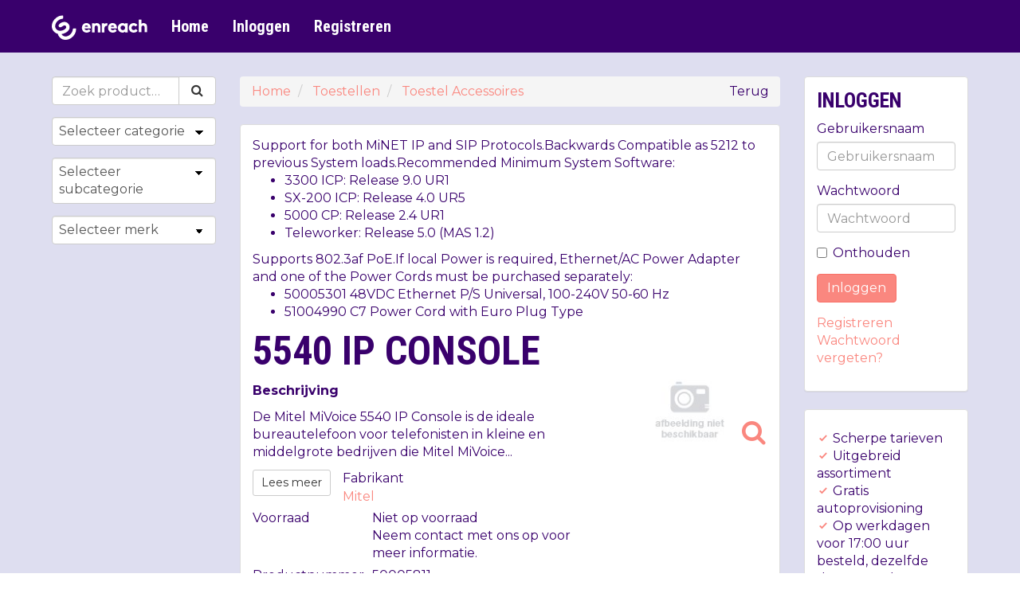

--- FILE ---
content_type: text/html; charset=utf-8
request_url: https://webshop.enreach.nl/product/556/5540-ip-console
body_size: 21071
content:


<!DOCTYPE html>
<!--[if lt IE 7]> <html class="no-js lt-ie9 lt-ie8 lt-ie7" lang="nl"> <![endif]-->
<!--[if IE 7]>    <html class="no-js lt-ie9 lt-ie8" lang="nl"> <![endif]-->
<!--[if IE 8]>    <html class="no-js lt-ie9" lang="nl"> <![endif]-->
<!--[if gt IE 8]><!-->
<html class="no-js" lang="nl">
<!--<![endif]-->
<head>
    
<meta charset="utf-8" />
<meta http-equiv="X-UA-Compatible" content="IE=edge,chrome=1">
<meta name="viewport" content="width=device-width, initial-scale=1.0" />
<meta name="msapplication-config" content="none" />

<title>Mitel 5540 IP CONSOLE | Enreach Webshop</title><meta name="description" content="50005811 5540 IP CONSOLE. Specificaties en bestellen. Links naar Toestel Accessoires, Mitel, bitshop" /><meta name="keywords" content="556, 5540 ip console, 50005811, toestel accessoires, mitel, 50005811, 50005811, bitshop" /><link rel="canonical" href="https://webshop.enreach.nl/product/556/5540-ip-console" /><link rel="shortcut icon" type="image/x-icon" href="/Themes/enreach/images/favicon.ico?v=-1-2.0.9419.20399" /><meta name="og:type" property="og:type" content="product" /><meta name="og:title" property="og:title" content="Mitel 5540 IP CONSOLE | Enreach Webshop" /><meta name="og:description" property="og:description" content="50005811 5540 IP CONSOLE. Specificaties en bestellen. Links naar Toestel Accessoires, Mitel, bitshop" /><meta name="og:url" property="og:url" content="https://webshop.enreach.nl/product/556/5540-ip-console" /><meta name="og:site_name" property="og:site_name" content="Enreach Webshop" /><meta name="og:locale" property="og:locale" content="nl" /><meta name="og:image" property="og:image" content="https://webshop.enreach.nl/product/productimage/556/1000/1000" /><meta name="twitter:image:src" property="twitter:image:src" content="https://webshop.enreach.nl/product/productimage/556/1000/1000" /><meta name="og:image:width" property="og:image:width" content="1000" /><meta name="og:image:height" property="og:image:height" content="1000" /><meta name="twitter:card" property="twitter:card" content="product" /><meta name="twitter:title" property="twitter:title" content="Mitel 5540 IP CONSOLE | Enreach Webshop" /><meta name="twitter:domain" property="twitter:domain" content="Enreach Webshop" /><meta name="twitter:description" property="twitter:description" content="50005811 5540 IP CONSOLE. Specificaties en bestellen. Links naar Toestel Accessoires, Mitel, bitshop" /><meta name="product:price:currency" property="product:price:currency" content="EUR" /><meta name="product:price:amount" property="product:price:amount" content="645.00" /><meta name="product:brand" property="product:brand" content="Mitel" /><meta name="product:mfr_part_no" property="product:mfr_part_no" content="50005811" /><meta name="product:condition" property="product:condition" content="new" /><meta name="product:availability" property="product:availability" content="in stock" /><meta name="twitter:label1" property="twitter:label1" content="Merk" /><meta name="twitter:data1" property="twitter:data1" content="Mitel" /><meta name="twitter:label2" property="twitter:label2" content="Productnummer" /><meta name="twitter:data2" property="twitter:data2" content="50005811" /><script type="application/ld+json">{"@context" : "http://schema.org","@type" : "Organization","name" : "Enreach beheeromgeving","url" : "https://webshop.enreach.nl/","email": "support@enreach.com","telephone": "+31 36 760 6700","address": {"@type": "PostalAddress","addressLocality": "Kesteren, Nederland","postalCode": "4041 CK","streetAddress": "Nijverheidsweg  7"}}</script><script type='application/ld+json'>{}</script>

<link type="text/css" href="/asset.axd?id=mwAAAB-LCAAAAAAABABVjsEKgzAQRP9lzmGNKVrI1c8ontII0mZTdBVB8u8uSg-edubNO-yON_xrxw8eXWaJLDAYTsbKJH7jNH4o5JQyUxqZwjyrkuFtMXfpf29WXfrSGwQ5xU2qa1m1Ols7ctTap4KgjzzaRgO8TEssB44ABJObAAAA" rel="stylesheet"/>


<link href="/bundles/css?ver=1.0.9419.20399" rel="stylesheet"/>

<script src="/bundles/scripts-top?ver=1.0.9419.20399"></script>








    <link rel="preconnect" href="https://fonts.gstatic.com" crossorigin>
    <link href="https://fonts.googleapis.com/css2?family=Montserrat:ital,wght@0,100;0,200;0,300;0,400;0,500;0,600;0,700;0,800;0,900;1,100;1,200;1,300;1,400;1,500;1,600;1,700;1,800;1,900&family=Roboto+Condensed:ital,wght@0,300;0,400;0,700;1,300;1,400;1,700&display=swap" rel="stylesheet">
    <link href="/Themes/Enreach/icofont/icofont.min.css" rel="stylesheet" />
    <link rel="apple-touch-icon" sizes="180x180" href="/Themes/Enreach/images/apple-touch-icon.png">
    <link rel="icon" type="image/png" sizes="32x32" href="/Themes/Enreach/images/favicon-32x32.png">
    <link rel="icon" type="image/png" sizes="16x16" href="/Themes/Enreach/images/favicon-16x16.png">
    <link rel="manifest" href="/Themes/Enreach/images/site.webmanifest.json">
    <link rel="mask-icon" href="/Themes/Enreach/images/safari-pinned-tab.svg" color="#39006c">
    <link rel="shortcut icon" href="/Themes/Enreach/images/favicon.ico">
    <meta name="msapplication-TileColor" content="#39006c">
    <meta name="msapplication-config" content="/Themes/Enreach/images/browserconfig.xml">
    <meta name="theme-color" content="#ac96ff">
</head>
<body>
    
    

    <div id="main-wrapper" class="sticky-footer">
        <div class="sticky-wrap">
            <header class="header-wrap style">
                
                <nav class="navbar navbar-inverse main-nav">
                    <div class="container">
                        <div class="navbar-header">
                            <button type="button" class="navbar-toggle collapsed" data-toggle="collapse" data-target="#navbar-collapse">
                                <span>Toggle navigation</span>
                            </button>
                            <a class="navbar-brand logo" href="/"><img src="/Themes/enreach/images/logo-enreach-wit.svg" alt="Enreach Webshop" /></a>
                        </div>
                        <!-- Collect the nav links, forms, and other content for toggling -->
                        <div class="collapse navbar-collapse" id="navbar-collapse">
                            <ul class="nav navbar-nav main-nav">
    <li class=""><a href="/">Home</a></li>
</ul>
<ul class="nav navbar-nav nav-logon">
<li class=""><a class="logon" href="/logon">Inloggen</a></li><li class=""><a class="register" href="/register">Registreren</a></li></ul>

                        </div>
                    </div>
                </nav>
            </header>
            <div class="gradient-wrap">
                <div class="container cart-wrap">
<div id="cart" class="cart section" style='display:none;'>
    
    <div id="topcart" class="section-body" style="display: none">
        <div id="cartpartial" class="cart-products">
        </div>
                <div id="cartPromotionsDiv" class="cart-promotions">
                    
                </div>

    </div>

        <div id="cartTotalDiv" class="section-footer" style='display:none;'>
            

<div id="numberOfArticlesDiv" class="cart-left">
    <span class="resource" data-culture="nl" data-resource-key="CartSummaryNoProducts" data-resource-type="FrontOfficeResources">Er zitten geen producten in de winkelwagen</span>
</div>
<div class="cart-right">
    <div id="totalPriceDiv" class="cart-price">

    <span
    >
        <span class="product-price-ex price">
            

<span style="white-space: nowrap;"> 
            <span class="price-part-currency" itemprop="priceCurrency" content="EUR">&euro;&nbsp;</span>
        <span itemprop="price" style="display: none;">0.00</span>
<span class="price-part-1">0</span><span class="price-part-2">,</span><span class="price-part-3">00</span>
</span>
        </span> 
        &nbsp;
        <span style="font-weight: lighter">
            (<span class="resource" data-culture="nl" data-resource-key="ExVAT" data-resource-type="FrontOfficeResources">excl.btw</span>)
        </span>
    </span>
    </div><div id="cartTotalButtonDiv" class="btn-group" role="group">


<button class="btn btn-default btn-md" data-loading-text="Laden ..." onclick="showInformation(&#39;Er zitten geen producten in de winkelwagen&#39;);" style="display:none;" type="button"><span class="resource" data-culture="nl" data-resource-key="CheckOut" data-resource-type="Buttons">Afrekenen</span></button>
    </div>
</div>
        </div>
</div>




                </div>
                <div class="container main-wrap style" role="main">
                    <div class="content-wrap content-row submenu-active" role="main">
                            <div class="subnav">


<form action="/ProductList" id="FreeSearchForm" method="GET" role="search" class="free-search-form">
    <div class="form-group">
        <div class="input-group">
            <input Name="SearchTerm" class=" resource form-control" data-resource-key="FreeSearchTextPlaceholder" data-resource-type="FrontOfficeResources" id="MainSearchTerm" name="MainSearchTerm" placeholder="Zoek product…" type="text" value="" />
            <div class="input-group-btn">
                <button class="btn btn-default btn-md" data-loading-text="Laden ..." type="submit"><i class="fa fa-search fa-fw"></i><span>&nbsp;<span class="resource" data-culture="nl" data-resource-key="Search" data-resource-type="Buttons">Zoeken</span></span></button>
            </div>
        </div>
    </div>
</form>


                                

<div class="show-search-menu">
    <button class="btn btn-primary btn-md" data-loading-text="Laden ..." data-target="#searchMenuModal" data-toggle="collapse" type="button"><span class="resource" data-culture="nl" data-resource-key="ProductGroups" data-resource-type="FrontOfficeResources">Productgroepen</span></button>
</div>

<div id="searchMenuModal" class="search-menu-modal">
    
<nav class="dropdownmenu navigation">
    <div class="section-body">
<form action="/navigation/handledropdownmenu" method="post"><input name="__RequestVerificationToken" type="hidden" value="WsfXFWGNejWIQSo-PBKUCgFlMvCiw52ZD2aEwt4qYMzNU01RTNvy5_a0YDuWNPjXeIpO9f1ch_J05iiKfelhd4rGvneAmAOOLZW41jv1B3c1" />            <div class="form-group">
                <select class="form-control form-control-adaptive-height" data-val="true" data-val-number="The field SelectedMainProductID must be a number." id="SelectedMainProductID" name="SelectedMainProductID" onchange="HoofdGroepChanged(this);"><option>Selecteer categorie</option>
<option value="9909">Toestellen</option>
<option value="9904">Headsets</option>
<option value="9931">Dect</option>
<option value="9919">Routers en Switches</option>
<option value="9928">Deurtelefoons</option>
<option value="9932">Gateways</option>
<option value="9943">Simkaarten</option>
<option value="9944">FTU&#39;s</option>
<option value="9946">Enreach Busy Presence Lamp</option>
<option value="9908">Installatiemateriaal</option>
<option value="50">Routers &amp; Firewalls</option>
<option value="51">Switches</option>
<option value="52">Controllers</option>
<option value="53">Access Points</option>
<option value="54">External Antennas</option>
</select>
            </div>
            <div class="form-group">
                <select class="form-control form-control-adaptive-height" data-val="true" data-val-number="The field SelectedProductID must be a number." id="SelectedProductID" name="SelectedProductID" onchange="DropDownMenuChanged(this);"><option>Selecteer subcategorie</option>
</select>
            </div>
            <div class="form-group">
                <select class="form-control form-control-adaptive-height" data-val="true" data-val-number="The field SelectedBrandID must be a number." id="SelectedBrandID" name="SelectedBrandID" onchange="DropDownMenuChanged(this);"><option>Selecteer merk</option>
<option value="7">Jabra</option>
<option value="8">Gigaset pro</option>
<option value="14">Unify</option>
<option value="15">Snom</option>
<option value="23">Netgear</option>
<option value="30">Plantronics</option>
<option value="32">DrayTek</option>
<option value="33">Yealink</option>
<option value="35">Mitel</option>
<option value="36">Gigaset</option>
<option value="38">Panasonic</option>
<option value="52">HP Poly</option>
<option value="58">TP Link</option>
<option value="44">Enreach</option>
<option value="45">Xelion</option>
<option value="48">Genexis</option>
<option value="49">Mediaconverter </option>
</select>
            </div>
            <script type="text/javascript">
                function DropDownMenuChanged(element) {
                    element.form.submit();
                }

                function HoofdGroepChanged(element) {
                    $("#SelectedProductID").val($("#SelectedProductID option:first").val());
                    $("#SelectedBrandID").val($("#SelectedBrandID option:first").val());
                    DropDownMenuChanged(element);
                }
            </script>
</form>    </div>

</nav>


</div>



                            </div>
                        <div class="content-section">
                            <div class="sidebar-row sidebar-active ">
                                
                                <div class="content-body">

<div id="notifications">
    <div class="alert alert-danger clearfix" role="alert"  style="display: none;" >
        
    </div>
    <div class="alert alert-warning clearfix" role="alert"  style="display: none;" >
        
    </div>
    <div class="alert alert-info clearfix" role="alert"  style="display: none;"  >
        
    </div>

</div>


                                    
                                    



<div class="product-detail-container section">
    <div class="section-body">
    <div class="product-breadcrumb section">
        <div class="section-body">
<button class="btn btn-link btn-md pull-right" data-loading-text="Laden ..." onclick="goBack();" type="button"><span class="resource" data-culture="nl" data-resource-key="Back" data-resource-type="Buttons">Terug</span></button>                <ol class="breadcrumb">
            <li itemscope itemtype="http://data-vocabulary.org/Breadcrumb">
                <a href="/" class="breadcrumb-item" itemprop="url">
                    <span itemprop="title">
                        Home
                    </span>
                </a>
            </li>
            <li itemscope itemtype="http://data-vocabulary.org/Breadcrumb">
                <a href="/product-group/9909/toestellen" class="breadcrumb-item" itemprop="url">
                    <span itemprop="title">
                        Toestellen
                    </span>
                </a>
            </li>
            <li itemscope itemtype="http://data-vocabulary.org/Breadcrumb">
                <a href="/product-group/1020/toestel-accessoires" class="breadcrumb-item" itemprop="url">
                    <span itemprop="title">
                        Toestel Accessoires
                    </span>
                </a>
            </li>
    </ol>
        </div>
    </div>
                <div itemscope itemtype="http://schema.org/Product">
            




<div class="product-information section">
    <div class="section-body">

        <div class="product-description" itemprop="description">
            <div class="">
                Support for both MiNET IP and <span class="caps">SIP</span> Protocols.Backwards Compatible as 5212 to previous System loads.Recommended Minimum System Software:<ul><li>3300 <span class="caps">ICP</span>: Release 9.0 UR1</li><li>SX-200 <span class="caps">ICP</span>: Release 4.0 UR5</li><li>5000 CP: Release 2.4 UR1</li><li>Teleworker: Release 5.0 (<span class="caps">MAS</span> 1.2)</li></ul>Supports 802.3af PoE.If local Power is required, Ethernet/AC Power Adapter and one of the Power Cords must be purchased separately:<ul><li>50005301 48VDC Ethernet P/S Universal, 100-240V 50-60 Hz</li><li>51004990 C7 Power Cord with Euro Plug Type</li></ul>
            </div>


        </div>
                    <div class="product-information-row">
                    <div class="product-images">
                        
<a class="image-slide-selector" data-image-slide-number="0" data-loading-text="Laden ..." data-target="#image-modal-556" data-toggle="modal" href="/product/productimages?ProductID=556"><img alt="5540 IP CONSOLE" class="lazy-image" data-original="/product/productimage/556/500/500" itemprop="image" src="[data-uri]" title="5540 IP CONSOLE" /><span style='position: absolute;bottom: 50px;right: 7px;'><i class="fa fa-search pull-left fa-2x"></i></span></a>
                    </div>
                <div class="product-description-column">
                    
                        <h1 itemprop="name" class="text-word-break-all">
                            5540 IP CONSOLE
                        </h1>
                                        <p><strong>Beschrijving</strong></p><p>De Mitel MiVoice 5540 IP Console is de ideale bureautelefoon voor telefonisten in kleine en middelgrote bedrijven die Mitel MiVoice...        <div class="read-more-button detail-read-more-button">
            <button class="btn btn-default btn-sm pull-left" data-loading-text="Laden ..." onclick="GoToReadMore()" type="button"><span class="resource" data-culture="nl" data-resource-key="ReadMore" data-resource-type="Buttons">Lees meer</span></button>
        </div>
        <script>
            function GoToReadMore() {
                var descriptionTab = $("a[href='#Omschijving-tab']");
                if (descriptionTab != null) {
                    descriptionTab.tab('show');
                    console.log(descriptionTab);
                }

                $('a[href="#Omschrijving-tab"]').tab('show');

                var tabs = document.getElementsByClassName('detail-tabs');
                tabs[0].scrollIntoView({ block: 'start', behavior: 'smooth' });
            }
        </script>
        <style>
            /* deze verplaatsen naar algemene stylesheet */
            .detail-tabs {
                scroll-margin-top: 150px;
            }
        </style>

                            <span itemprop="brand" itemtype="http://schema.org/Thing" style="display: none;">
            <meta itemprop="name" content="Mitel" />
        </span>
        <div class="detail-row">
            <div class="detail-column">
                <span class="resource" data-culture="nl" data-resource-key="Brand" data-resource-type="FrontOfficeResources">Fabrikant</span>
            </div>
            <div class="detail-column">
                <a href="/brand/35/mitel" itemprop="brand" class="brand-logo-wrap">
Mitel                </a>
            </div>
        </div>
<form action="/shoppingcart/_addtocart" id="RecurringProductOptions" method="post"><input id="CartLineID" name="CartLineID" type="hidden" value="" /><input id="ProductVariantID" name="ProductVariantID" type="hidden" value="1669" />        <div id="product-variant-information">
            



<div class="detail table-layout">






<div class="detail-row">
    <div class="detail-column">
        <span class="resource" data-culture="nl" data-resource-key="Stock" data-resource-type="FrontOfficeResources">Voorraad</span>
    </div>
    <div class="detail-column">
                <span class="stock-partial-no-stock">
                    <span class="resource" data-culture="nl" data-resource-key="StockPartialNoStock" data-resource-type="FrontOfficeResources">Niet op voorraad</span>
                </span>
                    <br />
<span class="resource" data-culture="nl" data-resource-key="StockPartialContactForInformation" data-resource-type="FrontOfficeResources">Neem contact met ons op voor meer informatie.</span>    </div>
</div>
    <div class="detail-row">
        <div class="detail-column">
            <div class="detail-label">
                <span class="resource" data-culture="nl" data-resource-key="SkuCodeFrontOffice" data-resource-type="FieldNames">Productnummer</span>
            </div>
        </div>
        <div class="detail-column">
            <div class="detail-value">
                <span>50005811</span>
            </div>
        </div>
    </div>

</div>









        </div>
            <div id="product-variant-order-information" class="detail table-layout">
                








            <div class="detail-row price-row">
                <div class="detail-column price-column-label">
                    <span class="resource" data-culture="nl" data-resource-key="Price" data-resource-type="FrontOfficeResources">Prijs</span>
                </div>
                <div class="detail-column price-column">
                    
    <span
             itemprop="offers" itemscope itemtype="http://schema.org/Offer"
    >
        <span class="product-price-ex price">
            

<span style="white-space: nowrap;"> 
            <span class="price-part-currency" itemprop="priceCurrency" content="EUR">&euro;&nbsp;</span>
        <span itemprop="price" style="display: none;">645.00</span>
<span class="price-part-1">645</span><span class="price-part-2">,</span><span class="price-part-3">00</span>
</span>
        </span> 
        &nbsp;
        <span style="font-weight: lighter">
            (<span class="resource" data-culture="nl" data-resource-key="ExVAT" data-resource-type="FrontOfficeResources">excl.btw</span>)
        </span>
    </span>

                </div>
            </div>



    <div class="detail-row">
        <div class="detail-column">
        </div>
        <div class="detail-column">
            <div class="call-to-action">

<a class="btn-add-to-cart btn btn-primary btn-md" data-loading-text="Laden ..." href="javascript:void(0)" onclick="AddToCart(1669, 1)"><span class="resource" data-culture="nl" data-resource-key="Order" data-resource-type="Buttons">Bestel</span></a>            </div>


        </div>
    </div>




            </div>
</form>
                </div>
            </div>

    </div>
</div>














        </div>
    </div>
</div>

<div class="detail-tabs section">
    <div class="section-body">
        
    <div class="product-tabs">
        <ul class="nav nav-tabs" role="tablist"><li class=" active"><a class="" data-tab-content-url="" data-toggle="tab" href="#Omschrijving-tab" role="tab">Omschrijving</a></li></ul><div class="tab-content"><div class="tab-pane active fade in" id="Omschrijving-tab">
<div class="product-description description-box ">
        <div class="description-long" >
            <p><strong>Beschrijving</strong></p><p>De Mitel MiVoice 5540 IP Console is de ideale bureautelefoon voor telefonisten in kleine en middelgrote bedrijven die Mitel MiVoice for Business gebruiken.</p><p>De MiVoice 5540 IP Console biedt een goed leesbaar, multi-positioneel wit display met achtergrondverlichting, vaste functietoetsen voor de meest voorkomende bediendefuncties en softkeys voor situatie-afhankelijke functies, allemaal in een innovatief compact hardwarepakket. In combinatie met de Mitel MiVoice Business of het Mitel SX-200 IP Communications Platform (<span class="caps">ICP</span>) biedt de 5540 IP Console ondersteuning voor maximaal negen oproepen, acht wachtposities, bediening in het Engels, Frans en Spaans, twee headset-aansluitingen en nog veel meer. <br />De 5540 IP Console is een voordelige antwoordoplossing voor kleine en middelgrote bedrijven, administratieve medewerkers op afdelingen en horecabedrijven.</p><p><strong>Specificaties</strong></p><ul><li>Display: Verlicht instelbaar</li><li>Vier regels, 80 tekens</li><li>Softkeys: 10</li><li>Geïntegreerde functies: Gesprek annuleren, Gesprek beantwoorden, Audiobediening, Ondersteuning trainingsmodus.</li><li>Gastvrijheidfuncties: Kamerstatus, automatisch wekken en privileges voor gastentelefoon.</li><li>Programmeerbare toetsenmodule van Mitel: Directe aansluiting 48 toetsen</li></ul>Compatibiliteit:<ul><li>MiVoice Business- versie 4.0 [SP1] of hoger</li><li>Mitel SX-200 IP Communications Platform versie 5.0 of hoger</li></ul>
        </div>



        <div class="description-wrap">
            <div class="description-switch">
            </div>
        </div>

</div></div></div>
    </div>



    </div>
</div>



                                    
                                </div>
                                <div class="sidebar">
                                        <div class="panel panel-default section-topic">
                                            <div class="panel-body">
                                                

<div class="account section" id="logon-box">
        <div class="section-body">
            <h4>
                <span class="resource" data-culture="nl" data-resource-key="LogOnSummaryPageHeader" data-resource-type="FrontOfficeResources">Inloggen</span>
            </h4>
<form action="/account/logonsummarypost" id="LogOnLostForm" method="post"><input name="__RequestVerificationToken" type="hidden" value="g9XL35fzDTV5GgC-YNDjnEHcyX-u0z3HaM5L1oNTKc1S-iM7F3kD9ospgtNvvMsrCUYNuWmcS-o8NrKqM-S-Cc6G2VNqfUNGwEgqyYR1n-I1" /><div class="form-group"><label class=" label-col  control-label control-label-required" for="User_UserName"><span class="resource" data-culture="nl" data-resource-key="UserName" data-resource-type="FieldNames">Gebruikersnaam</span></label><div class=" input-col "><input autocomplete="" class="form-control" data-val="true" data-val-length="Gebruikersnaam is te lang." data-val-length-max="150" data-val-required="Gebruikersnaam is verplicht." id="User_UserName" name="User.UserName" placeholder="Gebruikersnaam" type="text" value="" /><span class="field-validation-valid" data-valmsg-for="User.UserName" data-valmsg-replace="true"></span></div></div><div class="form-group"><label class=" label-col  control-label" for="User_Password"><span class="resource" data-culture="nl" data-resource-key="Password" data-resource-type="FieldNames">Wachtwoord</span></label><div class=" input-col "><input autocomplete="" class="form-control" data-val="true" data-val-length="Wachtwoord is te lang." data-val-length-max="250" id="User_Password" name="User.Password" placeholder="Wachtwoord" type="password" /><span class="field-validation-valid" data-valmsg-for="User.Password" data-valmsg-replace="true"></span></div></div><div class="form-group"><div class=" input-col  input-col-offset "><div class="checkbox"><label><input class="check-box" data-val="true" data-val-required="The Onthouden field is required." id="User_RememberMe" name="User.RememberMe" type="checkbox" value="true" /><input name="User.RememberMe" type="hidden" value="false" />Onthouden<span class="field-validation-valid" data-valmsg-for="User.RememberMe" data-valmsg-replace="true"></span></label></div></div></div>                <div class="form-group">
                    <div class="input-col input-col-offset">
                        <button class="btn btn-primary btn-md" data-loading-text="Laden ..." type="submit"><span class="resource" data-culture="nl" data-resource-key="LogOn" data-resource-type="Buttons">Inloggen</span></button>
                    </div>
                </div>
                <div class="form-group">
                    <div class="input-col input-col-offset">
                        <a href="/register"><span class="resource" data-culture="nl" data-resource-key="Register" data-resource-type="PageHeaders">Registreren</span></a>
                        <br />
                        <a href="javascript:void(0)" onclick="toPasswordLost()">
                            <span class="resource" data-culture="nl" data-resource-key="PasswordLost" data-resource-type="Buttons">Wachtwoord vergeten?</span>
                        </a>
                    </div>
                </div>
</form>        </div>
</div>


                                            </div>
                                        </div>
                                    <section class="panel pros panel-default">
                                        <div class="panel-body">
                                            <i class="text-primary icofont-check"></i> Scherpe tarieven<br />
                                            <i class="text-primary icofont-check"></i> Uitgebreid assortiment<br />
                                            <i class="text-primary icofont-check"></i> Gratis autoprovisioning<br />
                                            <i class="text-primary icofont-check"></i> Op werkdagen voor 17:00 uur besteld, dezelfde dag verwerkt.<br />
                                            <i class="text-primary icofont-check"></i> Uitstekende service
                                        </div>
                                    </section>
                                </div>
                            </div>
                        </div>
                    </div>
                </div>
            </div>
            <div class="sticky-push"></div>
        </div>
        <div class="footer-wrap style">
            <div class="container footer-top">
                <div class="row">
                    <div class="col-md-3 py-5">
                        <p><strong>Enreach</strong><br />
Verlengde Duinvalleiweg 102<br />
1361BR Almere<br />
<a href="https://www.google.com/maps/place/52%C2%B020'29.2%22N+5%C2%B008'17.7%22E" target="maps">route</a><br />
<a href="https://mijn.enreach.nl/login">https://www.enreach.com/nl</a></p>
                        
                    </div>
                    <div class="col-md-offset-6 col-md-3 py-5 text-right">



                        <p><a href="https://www.linkedin.com/company/enreachnl/" target="_blank"><i class="icofont-linkedin icofont-2x"><span class="hidden">&nbsp;</span></i> </a> <a href="https://twitter.com/enreach_group" target="_blank"> <i class="icofont-twitter icofont-2x"><span class="hidden">&nbsp;</span></i> </a></p>
                        
                    </div>
                </div>
            </div>
            <div class="container footer-bottom">
                <div class="footer-row">
                    <div class="small">
                        2026 &copy; Enreach Webshop &nbsp;
                    </div>
                </div>
            </div>
        </div>
    </div>
     
<div id="media-query"></div>

<form name='page_refresh_hack'>
    <input type='hidden' id='page_refresh_check_control' name='page_refresh_check_control' value='0' />
</form>
<script>
    (function() {
        var e = document.getElementById("page_refresh_check_control");
        window.pageLoadedFromCache = "1" == e.value;
        e.value = "1";
    }());
</script>

<script src="/bundles/scripts-bottom?ver=1.0.9419.20399"></script>

<script type="text/javascript">
    if (window.bitwise && bitwise.url) {
        bitwise.url.basePath = '/';
        bitwise.url.baseRouteValues = {
            area: '',
            controller: 'Product',
            action: 'Details'
        };
    }

    /* Cart */
    var fieldTypeTimer = null,
        loyaltyTypeTimer = null,
        cartDivId = '#topcart';

    function fieldKeypress(variantId, cartLineID) {
        var me = $(this);
        var wrap = $(this).closest('.input-group-spinner'),
            update = function() {
                wrap.off('mouseleave', update);
                fieldTypeTimer && clearTimeout(fieldTypeTimer);
                updateCartLineQuantity(cartLineID, me.val());
            };

        fieldTypeTimer && clearTimeout(fieldTypeTimer);

        fieldTypeTimer = setTimeout(update, 750);
        wrap.one('mouseleave', update);
    }

    function setPointsToCash(input, min, max, loyaltyProgramId) {
        if (typeof (input) == 'string') {
            input = document.getElementById(input);
        }

        var reg = /^[0-9]*$/;

        if (!reg.test(input.value)) {
            input.value = input.value.replace(/[^0-9]/g, "");
        }

        if (Number(input.value) > Number(max))
            input.value = max;

        if (Number(input.value) < 0)
            input.value = 0;

        if (loyaltyTypeTimer != null) {
            clearTimeout(loyaltyTypeTimer);
            loyaltyTypeTimer = null;
        }
        loyaltyTypeTimer = setTimeout(function() {
                setLoyaltyCashingPoints(input.value, loyaltyProgramId);
            },
            700);
    }

    function setLoyaltyCashingPoints(amount, loyaltyProgramId) {
        $.post(bitwise.url("_UpdateLoyaltyCashing", "ShoppingCart"),
            { 'amount': amount, 'loyaltyProgramID': loyaltyProgramId },
            function(data) {
                $('#cartpartial').html(data);
                updateCart();
                showCart();
            });
    }

    function IsInt(value) {
        return !isNaN(value) && (parseFloat(value) == parseInt(value));
    }

    function toggleCart(e) {
        if (typeof e != "boolean") {
            e = $(cartDivId).toggle().is(':visible');
        }

        if (e) showCart();
        else hideCart();
    }

    function scrollToCart() {
        var offset = 0,
            cart = $("#cart");

        if (cart.length > 0 && cart.is(':visible')) {
            offset = cart.offset().top - 10;
        } else if ((cart = $('.cartWrap')).length == 1 && cart.is(':visible')) {
            offset = cart.offset().top - 10;
        }

        $('html, body').animate({ scrollTop: offset }, 200);
    }

    function showCart() {
        var cartDiv = $(cartDivId),
            cartIsHidden = cartDiv.is(":hidden");

        cartDiv.show();

        if (cartIsHidden) {
            scrollToCart();
        }

        $('#showCartButton').hide();
        $('#cart-total-div-isquote-button, #cartTotalDiv, #hideCartButton, #printCartButton, #cart').show();

        $('#toggle-cart').text($('#toggle-cart').data('text-show'));

        $('.lazy-image').lazyload({
            threshold: 100
        });

        setCartVisibleState(true);
    }

    function hideCart() {
        $(cartDivId).hide();
        $('#printCartButton, #hideCartButton, #cart-total-div-isquote-button').hide();
        $('#showCartButton').show();

        $('#toggle-cart').text($('#toggle-cart').data('text-hide'));

        setCartVisibleState(false);
    }

    function setCartVisibleState(state) {
        //window.currentCartVisibleState toegevoegd om de state van de cart op te slaan om onnodige calls te voorkomen.
        if (window.currentCartVisibleState !== state) {
            window.currentCartVisibleState = state;

            $.ajax({
                url: bitwise.url("SetVisibleState", "ShoppingCart"),
                data: { 'state': state },
                global: false,
                dataType: 'json',
            });
        }
    }

    function updateCartLineQuantity(cartLineID, quantity) {
        if (quantity === '') {
            return;
        }

        $.post(bitwise.url("_UpdateQuantity", "ShoppingCart"),
            { "CartLineID": cartLineID, "quantity": quantity },
            function(data) {
                $('#cartpartial').html(data);
                updateCart();
                showCart();
            }
        );
    }

    function updateQuantity(variantId, quantity) {
        quantity = quantity || $("#cartpartial input[data-VariantID='" + variantId + "']").val();
        if (quantity == null || quantity < 1 || !IsInt(quantity)) {
            var spinnerStep = $("#cartpartial input[data-VariantID='" + variantId + "']").data('spinner-step');
            spinnerStep = spinnerStep || 1;

            $("#cartpartial input[data-VariantID='" + variantId + "']").val(spinnerStep);
            return;
        }

        $.post(bitwise.url("_UpdateQuantity", "ShoppingCart"),
            { "VariantID": variantId, "quantity": quantity },
            function(data) {
                $('#cartpartial').html(data);
                updateCart();
                showCart();
            }
        );
    }

    function removeLine(variantId, cartLineID) {
        $.post(bitwise.url("_RemoveFromCart", "ShoppingCart"),
            { "variantID": variantId, cartLineID: cartLineID },
            function(data) {
                $('#cartpartial').html(data);
                updateCart();
                showCart();
            }
        );
    }

    function addToCart(variantId, quantity) {
        addToCartPost({ variantID: variantId, quantity: quantity });

        return false;
    }

    function addProductToCart(productId, quantity) {
        addToCartPost({ productID: productId, quantity: quantity });

        return false;
    }

    function addToCartWithQuantity(variantId, inputElementId) {
        addToCartPost({ variantID: variantId, quantity: $('#' + inputElementId).val() });

        return false;
    }



    function addToCartPost(postData, callback) {
        postData = postData || {};
        postData.quantity = postData.quantity || 1;

        var postDataVariantID = postData.variantID || postData.productVariantID;
        var postDataProductID = postData.productID;

        // Convert posted data to parameterse
        postData = Object.keys(postData).map(function (key) {
            return { name: key, value: postData[key] };
        });

        var optionsFormData = $('#RecurringProductOptions');
        if (optionsFormData[0]) {
            // Kijk of de product informatie niet aanwezig is in het request OF overeen komt met de informatie in het form.
            // Als dit het geval is vul de gegevens dan aan met de gegevens in het form.

            var formData = optionsFormData.serializeArray();
            var productid = formData.filter(function (e) {
                return ['productid'].indexOf(e.name.toLowerCase()) >= 0;
            }).map(function (e) {
                return e.value;;
            })[0];
            var formDataVariantID = formData.filter(function (e) {
                return ['productvariantid', 'variantid', 'variant'].indexOf(e.name.toLowerCase()) >= 0;
            }).map(function (e) {
                return e.value;;
            })[0];

            var noProductInformationInInitalRequest = postDataProductID == null && postDataVariantID == null;
            var productInformationFoundInForm = (postDataProductID != null && productid != null && postDataProductID == productid) ||
                (postDataVariantID != null && formDataVariantID != null && postDataVariantID == formDataVariantID);

            if (noProductInformationInInitalRequest || productInformationFoundInForm) {
                postData = postData.concat(formData);
            }
        }

        $.post(bitwise.url("_AddToCart", "ShoppingCart"),
            postData,
            function (data) {
                $('#cartpartial').html(data);
                updateCart(callback);
                $(cartDivId).show();
                scrollToCart();
                showCart();
                addedToCartMessage();
            }
        );
    }

    function addRecurringProductToCart(targetId, postData) {
        return addToCartPost(postData, null, targetId);
    }

    function addRecurringProductOptionsToCartPost() {
        return addRecurringProductToCart();
    }

    function quickOrder() {
        var skuCodeElement = $('#SkuCode'),
            quantityElement = $("#QuantityQuickOrder"),
            skuCode = skuCodeElement.val(),
            quantity = quantityElement.val();

        if (skuCode === '') {
            return false;
        }

        $.post(bitwise.url("_AddToCartByGPID", "ShoppingCart"),
            { "skuCode": skuCode, "quantity": quantity },
            function(data) {
                if (data.Success) {
                    skuCodeElement.val('');
                    quantityElement.val(1);

                    var postData = { variantID: data.ProductVariantID, quantity: quantity };
                    addToCartPost(postData,
                        function() {
                            skuCodeElement.focus();
                        });

                    skuCodeElement.focus();
                } else {
                    window.showWarning(data.Message);
                    skuCodeElement.css('background-color', 'red').focus();
                    setTimeout(function() { skuCodeElement.css('background-color', 'transparent'); }, 5000);
                }
            }
        );

        return false;
    }

    function addedToCartMessage() {
        if ($("#dialog-added-to-cart").lenth > 0) {
            $("#dialog-added-to-cart").dialog("open");
            setTimeout(function() {
                    $("#dialog-added").dialog("close");
                },
                1000);
        }
    }

    function reloadCart() {
        $.post(bitwise.url("CartPartial", "ShoppingCart"),
            function(data) {
                $('#cartpartial').html(data);
                updateCart();
            }
        );
    }

    function updateCart(callback) {
        //$('.panel-coupon').hide();
        //$('#insert-coupon').show();
        $('#cartpartial a[id="insert-coupon"]').on('click',
            function() {
                $('#cartpartial a[id="insert-coupon"]').hide();
                $('.panel-coupon').show();
            });
        $.when(
            updateCartSteps(),
            ajaxCartUpdate(),
            //bindCouponButton(),
            //updateNotifications(),

            //updateShopSpecificContent is deafult null but can be given a function in others shops by saying:
            //updateShopSpecificContent = function() {/* do something awsome*/},
            //OR
            //function updateShopSpecificContent() {/* do something awsome*/}
            //after this partial is loaded.
            updateShopSpecificContent(),
            updateCartBadgeQuantity(),
            $('#quickorder').hideMobileCollape()
        ).then(callback ||
            function() {

            });
    }

    function updateCartBadgeQuantity() {
        var cartQuantityBadge = $('#cartQuantityBadge');

        if (cartQuantityBadge.length == 0) {
            return $.Deferred().resolve();            
        }

        return $.post(bitwise.url("GetCartQuantity", "ShoppingCart"),
                function (data) {
                    cartQuantityBadge.text(data);
                });
    }

    function updateCartSteps() {
        if ($('#cartSteps').length == 1) {
            return $.post(bitwise.url("CartSteps", "ShoppingCart"),
                function(data) {
                    $('#cartSteps').html(data);
                });
        }
    }

    function updateNotifications() {
        return $.post(bitwise.url("Messages", "Partial"), updateNotificationsCallback);
    }

    function updateNotificationsCallback(data) {
        $('#notifications').html(data);

        var messageText = Array.prototype.join($('#notifications').find('.alert').map(function() {
            return $(this).is(':visible') ? $(this).text().trim() : '';
        }));

        if (messageText) {
            $('#notifications').html(data).show().moveElementInViewport();

            if (window.updateNotificationsTimeout) {
                clearTimeout(window.updateNotificationsTimeout);
            }

            window.updateNotificationsTimeout = setTimeout(function() {
                    $('#notifications').slideUp(500);
                },
                5000);
        }
    }

    function ajaxCartUpdate() {
        return $.post(bitwise.url("AjaxCartUpdate", "ShoppingCart"),
            function(data) {
                $('#next-step-button').html(data.NextStepButton);
                $('#cartTotalDiv').html(data.CartTotalDiv);
                $('#cart-summary').html(data.CartSummary);

                updateNotificationsCallback(data.Messages);

                if ($(cartDivId).is(":hidden")) {
                    hideCart();
                } else {
                    showCart();
                }


                $('.lazy-image').lazyload({
                    threshold: 100
                });
            });
    }

    function updateNextStepButton() {
        return $.post(bitwise.url("NextStepButton", "ShoppingCart"),
            function(data) {
                $('#next-step-button').html(data);
            });
    }

    function updateCartTotalDiv() {
        if ($('#cartTotalDiv').length == 1) {
            return $.post(bitwise.url("CartTotalDiv", "ShoppingCart"),
                function(data) {
                    $('#cartTotalDiv').html(data);

                    //checks if the rest of the cart is hidden. If it is hidden it hides the buttons that were just generated.
                    if ($(cartDivId).is(":hidden")) {
                        hideCart();
                    } else {
                        showCart();
                    }
                });
        }
    }

    function updateCartSummary() {
        if ($('#cart-summary').length == 1) {
            return $.post(bitwise.url("CartSummary", "ShoppingCart"),
                function(data) {
                    $('#cart-summary').html(data);
                    //checks if the rest of the cart is hidden. If it is hidden it hides the buttons that were just generated.
                    if ($(cartDivId).is(":hidden")) {
                        hideCart();
                    } else {
                        showCart();
                    }
                });
        }
    }

    function removeCouponFromCart() {
        $.post(bitwise.url("_RemoveCoupon", "ShoppingCart"),
            {},
            function(data) {
                $('#cartpartial').html(data);
                updateCart();
                showCart();
            });
    };

    function openPrintDialog() {
        window.open(bitwise.url("PrintCart", "ShoppingCart"),
            'Print',
            'height=900,width=800,resizable=yes,toolbar=no,resizable=yes,alwaysRaised=yes');
    }

    function bindSpinner() {
        if ($.fn.bootstrapSpinner) {
            $('.input-group-spinner').bootstrapSpinner();
        }
    }

    window.updateShopSpecificContent = window.updateShopSpecificContent ||
        function() {

        };

    function updateQuotationProductDiscountPrice(input) {
        $.post(bitwise.url("_UpdateQuotationProductPrice", "ShoppingCart"),
            { productVariantID: input.data('productvariantid'), price: input.val() },
            function(data) {
                $('#cartpartial').html(data);
                updateCart();
                showCart();
            });
    }

    function updateRecurringStartDate(input) {
        $.post(bitwise.url("_UpdateRecurringStartDate", "ShoppingCart"),
            { "productVariantID": input.data('productvariantid'), "startDate": input.val() },
            function(data) {
                $('#cartpartial').html(data);
            }
        );
    }

    //Compatibility
    UpdateQuantity = updateQuantity;
    RemoveLine = removeLine;
    AddToCart = addToCart;
    AddProductToCart = addProductToCart;
    AddToCartWithQuantity = addToCartWithQuantity;
    ShowCart = showCart;
    HideCart = hideCart;
    ToggleCart = toggleCart;
    OpenPrintDialog = openPrintDialog;


    $(function () {
        bindSpinner();
        $(document).ajaxComplete(bindSpinner);

        $('.ui-spinner-button').live('click', function () {
            $(this).parent().parent().prev('input.spinner').trigger('onkeyup');
        });

        $('#cart-total-div-isquote-button').live('click', function () {
            var paymentMethodID = $(this).data('paymentmethodid');
            $.post(bitwise.url("_UpdatePaymentMethod", "ShoppingCart"), { paymentMethodID: paymentMethodID }, function () {
                document.location = bitwise.url("CustomerData", "ShoppingCart");
            });
        });

        $('.submit-order-form-button').live('click', function () {
            $('#createOrderForm').submit();
        });

        $('#quickorder > #SkuCode').live('keypress', function (event) {
            var keycode = (event.keyCode ? event.keyCode : event.which);
            if (keycode == '13') {
                var skuCode = $('#quickorder > #SkuCode').val();
                if (skuCode == '')
                    return false;
                quickOrder();
            }
        });

        $('#quickorder #Quantity').live('keydown', function (e) {
            if (e.keyCode == '13') {
                $(this).parents('form').submit();
            }
        });

        var isLoadingCouponCodePost = false;
        var timeoutCouponCodePost;
        $('#coupon-button').live('click', function () {
            var couponCode = $('#Coupon_CouponCode').val();
            if (!isLoadingCouponCodePost) {
                timeoutCouponCodePost = setTimeout(function () {
                    isLoadingCouponCodePost = true;
                    $.post(bitwise.url("_UpdateCoupon", "ShoppingCart"), { couponCode: couponCode }, function (data) {
                        $('#cartpartial').html(data);
                        isLoadingCouponCodePost = false;
                        updateCart();
                        showCart();
                    });
                });
            }
        });

        $('#cartpartial input[name=ShippingMethods]').live('change', function () {
            var shippingMethodId = $('#cartpartial input[name="ShippingMethods"]:checked').val();
            $.post(bitwise.url("_UpdateShippingMethod", "ShoppingCart"),
                { 'shippingMethodID': shippingMethodId },
                function (data) {
                    $('#cartpartial').html(data);
                    updateCart();
                }
            );
        });

        $('#cartpartial input[name=PaymentMethods]').live('change', function () {
            var paymentMethodId = $('#cartpartial input[name="PaymentMethods"]:checked').val();
            $.post(bitwise.url("_UpdatePaymentMethod", "ShoppingCart"),
                { 'paymentMethodID': paymentMethodId },
                function (data) {
                    $('#cartpartial').html(data);
                    updateCart();
                }
            );
        });

        $('#cartpartial textarea[name=ClientRemarks]').live('blur', function () {
            var clientRemarks = $('#cartpartial textarea[name=ClientRemarks]').val();
            $.post(bitwise.url("_UpdateClientRemarks", "ShoppingCart"),
                { 'clientRemarks': clientRemarks },
                function (data) {
                    //$('#cartpartial').html(data);
                    //updateCart();
                }
            );
        });

        $('#cartpartial input[name=ClientReference]').live('blur', function () {
            var clientReference = $('#cartpartial input[name=ClientReference]').val();
            $.post(bitwise.url("_UpdateClientReference", "ShoppingCart"),
                { 'clientReference': clientReference },
                function (data) {
                    //$('#cartpartial').html(data);
                    //updateCart();
                }
            );
        });

        if (window.pageLoadedFromCache) {
            reloadCart();
        }

        $('#quotation-discount-product-price').live('change', function () {
            updateQuotationProductDiscountPrice($(this));
        });

        $('#change-recurring-start-date').live('change', function () {
            updateRecurringStartDate($(this));
        });

        $('#cartpartial a[id="insert-coupon"]').on('click', function () {
            $('#cartpartial a[id="insert-coupon"]').hide();
            $('.panel-coupon').show();
        });

        updateCartBadgeQuantity();
    });
</script>


<script type="text/javascript">
    window.currentParameters = window.currentParameters || {};
    var enableProductGroupFilterInFrontOffice = 'False' === 'True';
    var useCustomerProducts = 'False' === 'True';

    window.pageLoadHistoryLenth = window.history.length;
    //goBack functie voor correcte 'terug' knop bij het gebruiken van een hash op de product pagina.
    function goBack() {
        if (window.pageLoadHistoryLenth) {
            window.history.go(window.pageLoadHistoryLenth - window.history.length - 1);
        } else {
            window.history.go(-1);
        }
    }

    function getCurrentfilterOptions() {
        return removeNullProperties(window.currentParameters || {});
    }

    function getDefaultfilterOptions() {
        return removeNullProperties(window.defaultFilterParameters || {});
    }

    function getAllfilterOptions() {
        return $.extend({}, getDefaultfilterOptions(), getCurrentfilterOptions());
    }

    function getCurrentFilterOptionsQueryString() {
        return $.param(removeNullProperties(getCurrentfilterOptions())); //jqueryParam(getCurrentfilterOptions());
    }

    function getDefaultfilterOptionsQueryString() {
        return $.param(removeNullProperties(getDefaultfilterOptions()));
    }

    function getAllfilterOptionsQueryString() {
        return $.param(removeNullProperties(getAllfilterOptions()));
    }

    function setBrandToFilter() {
        if (console) {
            console.log('wordt niet langer gebruikt');
        }
    }

    function setListParametersToFilter(parameters) {
        window.defaultFilterParameters = removeNullProperties(parameters);
        setObjectToUrl(parameters, false);

        updateProductListToCurrentState();
    }

    function refreshProducts(filterOptionsQueryString) {
        var productListInformation = '/navigation/productlistinformation',
            parameters = {
                filterOptions: filterOptionsQueryString,
                productListURL: window.location.toString()
            };

        showListLoading();

        console.log('ProductListInformation', parameters);

        $.post(productListInformation, parameters, function (data) {
            var f = function (selector, property) {
                if (data[property])
                    $(selector).html(data[property]);
            };

            f('#productlist', 'productTable');
            f('#free-search-wrapper', 'freeSearch');
            f('#priceFilter', 'priceFilter');
            f('#brandFilterDiv', 'brandFilter');
            f('#productGroupFilterDiv', 'productGroupFilter');
            f('#stockFilterDiv', 'stockFilter');
            f('#sortFilterDiv', 'sortFilter');
            f('#treeSearchSection', 'treeSearch');
            f('#mainBrandsSection', 'mainBrands');
            f('#product-list-topic', 'productListTopic');

            if ($('#productlist-title > span').length == 1) {
                f('#productlist-title > span', 'productListTitle');
            } else {
                f('#productlist-title', 'productListTitle');
            }

            f('#productVariantPropertyFilterDiv', 'productVariantPropertyFilter');
            f('#compatibilityproductlist', 'compatibilityProductlist');

            if (window.productListInformationCallBack) {
                productListInformationCallBack();
            }
        });
    }

    function clearContent(id, setSelected) {
        //zet direct na klikken het kruisje / of niet
        if (setSelected) {
            $("#" + id).addClass("selected");
        } else {
            $("#" + id).removeClass("selected");
        }
        showListLoading();
    }

    function showListLoading() {
        $(".productlist").html('<div class="loader-wrap text-center"><div class="loader"></div></div>');

        //price filter
        $("#rangeAmount").text("0 - 0");
        $("#pricePane, #searchPane, #brandFilterDiv, #stockFilterDiv, #sortFilterDiv, #productGroupFilterDiv, #productVariantPropertyFilterDiv").addClass("disabled");
    }

    function removeNullProperties(o) {
        for (i in o)
            if (o.hasOwnProperty(i) && (o[i] === null || o[i] === undefined)) delete o[i];

        return o;
    }

    function removeEmptyProperties(o) {
        for (i in o)
            if (o.hasOwnProperty(i) && (o[i] === null || o[i] === undefined || o[i] === '')) delete o[i];

        return o;
    }

    function setObjectToUrl(parameters, doNotReplaceExistingParameter) {
        for (var property in parameters) {
            if (!doNotReplaceExistingParameter || typeof $.address.parameter(property) === "undefined") {
                if (!window.defaultFilterParameters || window.defaultFilterParameters[property] != parameters[property]) {
                    window.currentParameters[property] = parameters[property];
                } else if (!window.defaultFilterParameters || window.defaultFilterParameters[property] == parameters[property]) {
                    window.currentParameters[property] = null;
                } else {
                    window.currentParameters[property] = '';
                }
            }
        }
    }

    function updateProductListToCurrentState() {
        if (window.dontShowProductLoader) {
            return;
        }

        if ($('#compatibilityproductlist, #productlist').length) {
            if (window.dontRefreshProductsOnPageLoad) {
                window.dontRefreshProductsOnPageLoad = false;
            } else {
                var allFilterOptionsQueryString = getAllfilterOptionsQueryString();
                if (/*window.settings.IsOldIEVersion || */true) { //TODO: True weghalen als de jquery functie goed werkt
                    showListLoading();
                    window.location = '/products?' + allFilterOptionsQueryString;
                }
            }
        }
    }

    function initHistory() {
        return;
    }

    function onPriceSliderSlide(e) {
        if (typeof (window.settingHighVat) == "undefined") {
            window.settingHighVat = 21.0;
        }

        var values = e.value.newValue || e.value,
            minPrice = values[0],
            maxPrice = values[1];

        document.getElementById('MinPrice').value = values[0];
        document.getElementById('MaxPrice').value = values[1];

        if (window.includeVatInPriceSlider == 'true') {
            minPrice = Math.round((minPrice * (100 + window.settingHighVat) / 100));
            maxPrice = Math.round((maxPrice * (100 + window.settingHighVat) / 100));
        }

        document.getElementById('rangeAmount').innerHTML = "&euro; " + minPrice + " - " + "&euro; " + maxPrice;
    }

    function updateCustomerProductsBadgeQuantity() {
        var elementToUpdate = $('#customerProductsQuantityBadge');

        if (elementToUpdate.length == 0) {
            return $.Deferred().resolve();            
        }

        return $.post(bitwise.url("CustomerProductsQuantity", "Customer"),
            function (data) {
                $('#customerProductsQuantityBadge').text(data);
            });
    }

    $(function () {
        $('#search-filter-search-term-submit-form').live('submit', function (e) {
            setObjectToUrl({ 'searchTerm': document.getElementById('SearchTerm').value, 'page': 1 });
            updateProductListToCurrentState();

            e.preventDefault();
            return false;
        });

        $('#search-filter-price-submit-form').live('submit', function (e) {
            setObjectToUrl({
                'selectedMinPrice': document.getElementById('MinPrice').value,
                'selectedMaxPrice': document.getElementById('MaxPrice').value,
                'page': 1
            });

            updateProductListToCurrentState();

            e.preventDefault();
            return false;
        });


        var customerProductsBadge = $('#customerProductsQuantityBadge');

        $('.add-to-customer-products').live('click', function (e) {
            $.post('/shoppingcart/_addtocustomerproducts',
                { "variantID": $(this).data('product-variant-id') },
                function (data) {
                    if (customerProductsBadge) {
                        customerProductsBadge.text(data.newCustomerProductCount);
                    }
                }
            );

            toggleFavoriteButton(this);
            return false;
        });

        $('.remove-from-customer-products').live('click', function (e) {
            $.post('/shoppingcart/_removefromcustomerproducts',
                { "variantID": $(this).data('product-variant-id') },
                function (data) {
                    if (customerProductsBadge) {
                        customerProductsBadge.text(data.newCustomerProductCount);
                    }
                }
            );

            toggleFavoriteButton(this);
            return false;
        });

        function toggleFavoriteButton(targetButtonSelector) {
            $(targetButtonSelector).toggleClass("remove-from-customer-products add-to-customer-products");
            $(targetButtonSelector).find('i').toggleClass("fa-heart fa-heart-o");
            var buttonSpan = $(targetButtonSelector).find('span');
            if (buttonSpan.length == 1) {
                if ($(targetButtonSelector).hasClass("remove-from-customer-products")) {
                    buttonSpan.html('Verwijder van favorietenlijst');
                } else {
                    buttonSpan.html('Voeg toe aan favorieten');
                }
            }

            if ($(targetButtonSelector).hasClass("remove-from-customer-products")) {
                $(targetButtonSelector).attr('title', 'Verwijder van favorietenlijst');
            } else {
                $(targetButtonSelector).attr('title', 'Voeg toe aan favorieten');
            }

        }

        $('*[data-toggle-product-list]').click(function () {
            var productList = $('.productlist, .productgrouplist '),
                currentSelection = this.getAttribute('data-toggle-product-list');

            $('*[data-toggle-product-list]').each(function () {
                productList.removeClass(this.getAttribute('data-toggle-product-list'));
            });

            productList.addClass(currentSelection);
            $.cookie('DefaultProductlistDisplay', currentSelection, { expires: 365, path: '/' });
            if ($.isFunction($.fn.matchHeight)) {
                $.fn.matchHeight._update()
            }
        });

        var updateProductListToCurrentStateTimeout;
        $('*[data-address-property-type]')
            .die('click change')
            .live('click  change', function () {
                var me = $(this),
                    addressPropertyType = me.data('address-property-type'),
                    addressPropertyValue = me.data('address-property-value'),
                    addressPropertyMultiple = me.data('address-property-multiple'),
                    addressPropertyResetType = me.data('address-property-reset-type'),
                    currentValue = getAllfilterOptions()[addressPropertyType],
                    arrayValues, index;

                if (addressPropertyMultiple) {
                    arrayValues = currentValue ? currentValue.split(';') : [],
                        index = arrayValues.indexOf(addressPropertyValue.toString());

                    if (index == -1) {
                        arrayValues.push(addressPropertyValue);
                    } else {
                        arrayValues.splice(index, 1);
                    }
                    currentValue = arrayValues.join(';');
                } else {
                    if (currentValue == addressPropertyValue) {
                        currentValue = '';
                    } else {
                        currentValue = addressPropertyValue;
                    }
                }

                var parameters = {};
                parameters[addressPropertyType] = currentValue;

                if (addressPropertyResetType) {
                    $.each(addressPropertyResetType.split(','), function () {
                        var newValue = null;
                        if (this.toString().trim() == 'page') {
                            newValue = 1;
                        }

                        parameters[this.toString().trim()] = null;
                    });
                }

                setObjectToUrl(parameters);

                if (addressPropertyMultiple) {
                    if (updateProductListToCurrentStateTimeout)
                        clearTimeout(updateProductListToCurrentStateTimeout);

                    updateProductListToCurrentStateTimeout = setTimeout(updateProductListToCurrentState, 200);
                } else
                    updateProductListToCurrentState();

            });
    });



    $(function () {
        $('[data-toggle="read-more"]').click(function() {
            var me = $(this),
                targetSelector = me.data('target'),
                targetElement = $(targetSelector);

            targetElement.toggleClass('read-more-open');
            if (targetElement.hasClass('read-more-open')) {
                me.html('Sluiten');
            } else {
                me.html('Lees meer');
            }
        });

    })

    if (useCustomerProducts) {
        $(function () {
            updateCustomerProductsBadgeQuantity();
        });
    }

</script>
<script>
    function onRowDataBoundGridOrderProductLines(data) {
        if (!data.dataItem.HasSublines) {
            $(data.row).find('.t-hierarchy-cell').html('');
        }
    }
</script>
<div class="modal fade " id="image-modal-556" tabindex="-1" role="dialog" aria-hidden="true"><div class="modal-dialog"><div class="modal-content "><div class="modal-header"><button type="button" class="close" data-dismiss="modal" aria-label="Close"><span aria-hidden="true">×</span></button><h4 class="modal-title">&nbsp;</h4></div><div class="modal-body"><!-- content --></div><div class="modal-footer"><button type="button" class="btn btn-default" data-dismiss="modal">Annuleren</button></div></div><!-- /.modal-content --></div><!-- /.modal-dialog --></div><!-- /.modal -->

    <script>
        $(function () {
            $('#searchMenuModal').hideMobileCollape();
        })
    </script>

        <script>
         $(function () {
             $('#image-modal-556 .modal-body').load(
                 '/product/productimages?ProductID=556',
                 function() {
                     $('.lazy-image').lazyload({
                         threshold: 100
                     });
                 });
         });
        </script>

    <script type="text/javascript">
        $(function () {
            $('.image-slide-selector').click(function () {
                var slideIndex = $(this).data('image-slide-number');
                $('.cycle-slideshow').cycle('goto', slideIndex);
            });
        });
    </script>

    <script type="text/javascript">
        $(function () {
            $('.description-box').addClass('description-close');
            $('.description-box .description-wrap').click(function () {
                var btn = $(this);
                var parent = btn.parent('.description-box');
                if (parent.hasClass('description-close')) {
                    parent.removeClass('description-close');
                    parent.addClass('description-open');
                } else {
                    parent.removeClass('description-open');
                    parent.addClass('description-close');
                }
            });
        });
    </script>

    <script type="text/javascript">
        
        $(function () {
            var func = 'HideCart';
            setTimeout(window[func], 100);
        });
    </script>


    <script type="text/javascript">
        $(function () {
                $('#User_UserName').blur(function () {
                    //Bitwise Domein Authenticatie
                    var logonDiv = $('#logon-box');
                    var input = $(this),
                        inputValue = input.val(),
                        validDomains = 'bitwise.nl,chainwise.nl,thewisecompany.nl'.split(',');
                    $.each(validDomains,
                        function (index, value) {
                            if (value !== "") {
                                if (inputValue.indexOf(value) > -1) {
                                    logonDiv.parent().parent().addClass('bitwise-user');
                                    return;
                                } else {
                                    logonDiv.parent().parent().removeClass('bitwise-user');
                                }
                            }
                        });
                });
        });
        function toPasswordLost() {
            var email = $("#User_UserName").val();
            document.location.href = '/account/passwordlost?email=' + email;
        }
    </script>
    <style>
        .bitwise-user {
            transition: all 0.5s linear;
            background-color: #9f4590 !important;
            color: #fff !important;
        }

            .bitwise-user > h1,
            .bitwise-user > h2,
            .bitwise-user > h3,
            .bitwise-user > h4,
            .bitwise-user > h5,
            .bitwise-user > h6 {
                transition: all 0.5s linear;
                background-color: #9f4590 !important;
                color: #fff !important;
            }
    </style>




<script type="text/javascript">
//<![CDATA[
jQuery(document).ready(function(){
if(!jQuery.telerik) jQuery.telerik = {};
jQuery.telerik.cultureInfo={"shortDate":"d-M-yyyy","longDate":"dddd d MMMM yyyy","longTime":"HH:mm:ss","shortTime":"HH:mm","fullDateTime":"dddd d MMMM yyyy HH:mm:ss","sortableDateTime":"yyyy\u0027-\u0027MM\u0027-\u0027dd\u0027T\u0027HH\u0027:\u0027mm\u0027:\u0027ss","universalSortableDateTime":"yyyy\u0027-\u0027MM\u0027-\u0027dd HH\u0027:\u0027mm\u0027:\u0027ss\u0027Z\u0027","generalDateShortTime":"d-M-yyyy HH:mm","generalDateTime":"d-M-yyyy HH:mm:ss","monthDay":"d MMMM","monthYear":"MMMM yyyy","days":["zondag","maandag","dinsdag","woensdag","donderdag","vrijdag","zaterdag"],"abbrDays":["zo","ma","di","wo","do","vr","za"],"shortestDays":["zo","ma","di","wo","do","vr","za"],"abbrMonths":["jan","feb","mrt","apr","mei","jun","jul","aug","sep","okt","nov","dec",""],"months":["januari","februari","maart","april","mei","juni","juli","augustus","september","oktober","november","december",""],"am":"","pm":"","dateSeparator":"-","timeSeparator":":","firstDayOfWeek":1,"currencydecimaldigits":2,"currencydecimalseparator":",","currencygroupseparator":".","currencygroupsize":3,"currencynegative":12,"currencypositive":2,"currencysymbol":"€","numericdecimaldigits":2,"numericdecimalseparator":",","numericgroupseparator":".","numericgroupsize":3,"numericnegative":1,"percentdecimaldigits":2,"percentdecimalseparator":",","percentgroupseparator":".","percentgroupsize":3,"percentnegative":1,"percentpositive":1,"percentsymbol":"%"};
});
//]]>
</script>


</body>
</html>


--- FILE ---
content_type: text/html; charset=utf-8
request_url: https://webshop.enreach.nl/product/productimages?ProductID=556
body_size: 181
content:

<div class="image-preview">
    <div class="cycle-slideshow"
         data-cycle-swipe="true"
         data-cycle-fx="scrollHorz"
         data-cycle-swipe-fx="scrollHorz"
         data-cycle-timeout="0"
         data-slides="> div">

        <!-- prev/next links -->

        <!-- images -->
            <div>
                <img alt="Product" class="lazy-image" src="/product/image/7909185/1000/1000?fileName=https%3A%2F%2Fbusinesscom.nl%2Fshop-product-media%2F7d90fb24ae8a45dab7f2b2dbc2a16b0a.jpg" />
            </div>
    </div>
</div>

<script>
    (function () {
        $('.cycle-slideshow').cycle();
        if ('ontouchend' in document) $('.image-preview .cycle-btn').hide();
    }())
</script>

--- FILE ---
content_type: text/css
request_url: https://webshop.enreach.nl/asset.axd?id=mwAAAB-LCAAAAAAABABVjsEKgzAQRP9lzmGNKVrI1c8ontII0mZTdBVB8u8uSg-edubNO-yON_xrxw8eXWaJLDAYTsbKJH7jNH4o5JQyUxqZwjyrkuFtMXfpf29WXfrSGwQ5xU2qa1m1Ols7ctTap4KgjzzaRgO8TEssB44ABJObAAAA
body_size: 10928
content:
/* base stylesheet */.t-reset{margin:0;padding:0;border:0;outline:0;text-decoration:none;font-size:100%;list-style:none}
.t-floatwrap:after{content:"";display:block;clear:both;visibility:hidden;height:0;overflow:hidden}
.t-floatwrap{display:inline-block}
.t-floatwrap{display:block}
.t-widget,.t-widget .t-input,.t-widget .text-box,.t-button{font-size:100%}
.t-widget,.t-input[type="text"],.t-input[type="password"]{border-width:1px;border-style:solid}
.t-widget,* html .t-input{border-width:1px;border-style:solid}
* html .t-checkbox .t-input{border-width:0}
.t-link{cursor:pointer;outline:0}
.t-grid-header span.t-link{cursor:default}
html body .t-button{text-decoration:none;/*Site.css*/}
.t-button{display:inline-block;margin:0;padding:2px 6px;border-width:1px;border-style:solid;font-family:inherit;font-size:100%;line-height:1.435;text-align:center;cursor:pointer;-moz-border-radius:3px;-webkit-border-radius:3px;border-radius:3px}
*+html .t-button{display:inline;zoom:1}
* html .t-button{display:inline;zoom:1}
*+html .t-button{overflow:visible;margin-right:4px}
* html .t-button{overflow:visible;margin-right:4px}
*+html a.t-button{line-height:1.7;padding-left:7px;padding-right:7px;/*+1*/}
* html a.t-button{line-height:1.7;padding-left:7px;padding-right:7px;/*+1*/}
*+html a.t-button-icon{padding-top:4px;padding-bottom:3px}
* html a.t-button-icon{padding-top:4px;padding-bottom:3px}
button.t-button::-moz-focus-inner{padding:0;border:0}
input.t-button::-moz-focus-inner{padding:1px 0;border:0}
.t-button-expand{margin-left:0!important;margin-right:0!important}
a.t-button-expand{display:block}
button.t-button-expand,input.t-button-expand{width:100%}
body .t-button-icon{padding-left:4px;padding-right:4px}
*+html a.t-button-icon{padding-left:5px;padding-right:5px}
* html a.t-button-icon{padding-left:5px;padding-right:5px}
.t-button-icontext{padding-right:8px;overflow:visible;/*IE9*/}
.t-button-icontext .t-icon{margin:0 3px 0 -3px;vertical-align:top}
*+html .t-button-icontext .t-icon{margin-right:4px}
* html .t-button-icontext .t-icon{margin-right:4px}
html body .t-button-bare{background:none!important;/*spares long selectors*/border-width:0}
.t-icon,.t-editor-button .t-tool-icon{background-color:transparent;background-repeat:no-repeat}
.t-header .t-link{text-decoration:none}
.t-state-disabled,.t-state-disabled .t-link{cursor:default;outline:0}
.t-state-error,.t-widget.input-validation-error,.t-widget .input-validation-error{border-style:ridge}
.t-icon,.t-sprite,.t-editor-button .t-tool-icon{display:inline-block;width:16px;height:16px;overflow:hidden;font-size:0;line-height:0;text-indent:-3333px;text-align:center;vertical-align:middle}
* html .t-icon,* html .t-sprite,* html .t-editor-button .t-tool-icon{display:inline;zoom:1}
* html .t-icon,.t-sprite{text-indent:0}
*+html .t-icon,.t-sprite{text-indent:0}
.t-image{border:0}
.t-state-empty{font-style:italic}
.t-popup,.t-menu .t-group{-moz-box-shadow:2px 2px 2px #aaa;-webkit-box-shadow:2px 2px 2px #aaa;box-shadow:2px 2px 2px #aaa}
.t-treeview,.t-grid,.t-splitter,.t-slider,.t-window{-webkit-touch-callout:none;-webkit-tap-highlight-color:rgba(0,0,0,0)}
/* Icons */.t-expand{background-position:0 -160px}
.t-collapse{background-position:0 -176px}
.t-rtl .t-expand{background-position:-64px -160px}
.t-plus,.t-plus-disabled{background-position:0 -256px}
.t-minus,.t-minus-disabled{background-position:-16px -256px}
.t-rtl .t-plus,.t-rtl .t-plus-disabled{background-position:0 -272px}
.t-rtl .t-minus,.t-rtl .t-minus-disabled{background-position:-16px -272px}
.t-arrow-up{background-position:-16px -160px}
.t-arrow-down{background-position:-16px -176px}
.t-state-disabled .t-arrow-up{background-position:-32px -160px}
.t-state-disabled .t-arrow-down{background-position:-32px -176px}
.t-state-hover .t-arrow-up{background-position:-48px -160px}
.t-state-hover .t-arrow-down{background-position:-48px -176px}
.t-numerictextbox .t-arrow-up{background-position:-16px -162px}
.t-numerictextbox .t-arrow-down{background-position:-16px -178px}
.t-arrow-up-small{background-position:0 -304px}
.t-arrow-down-small{background-position:-16px -304px}
.t-arrow-first{background-position:0 -192px}
.t-arrow-prev{background-position:-16px -192px}
.t-arrow-next{background-position:-32px -192px}
.t-arrow-last{background-position:-48px -192px}
.t-state-disabled .t-arrow-first{background-position:0 -208px}
.t-state-disabled .t-arrow-prev{background-position:-16px -208px}
.t-state-disabled .t-arrow-next{background-position:-32px -208px}
.t-state-disabled .t-arrow-last{background-position:-48px -208px}
.t-state-hover .t-arrow-first{background-position:0 -224px}
.t-state-hover .t-arrow-prev{background-position:-16px -224px}
.t-state-hover .t-arrow-next{background-position:-32px -224px}
.t-state-hover .t-arrow-last{background-position:-48px -224px}
.t-filter{background-position:0 -240px}
.t-clear-filter{background-position:-16px -240px}
.t-refresh{background-position:-32px -240px}
.t-icon-calendar{background-position:-48px -240px}
.t-icon-clock{background-position:-64px -336px}
.t-edit{background-position:0 -336px}
.t-delete{background-position:-16px -336px}
.t-insert,.t-update{background-position:-32px -336px}
.t-cancel{background-position:-48px -336px}
.t-group-delete{background-position:0 -288px}
.t-maximize{background-position:-16px -288px}
.t-restore{background-position:-32px -288px}
.t-close{background-position:-64px -288px}
.t-insert-top{background-position:0 -320px}
.t-insert-middle{background-position:-16px -320px}
.t-insert-bottom{background-position:-32px -320px}
.t-add{background-position:-48px -320px}
.t-denied{background-position:-64px -320px}
.t-resize-se{background-position:-64px -272px}
/* Inputs */.t-autocomplete,.t-input[type="text"],.t-input[type="password"]{padding:2px 1px 3px}
* html .t-input{padding:2px 1px 3px}
/* Window */div.t-window{display:inline-block;*display:inline;zoom:1;z-index:10001;position:absolute;border-width:2px;/*ie8*/-moz-border-radius:5px;-webkit-border-radius:5px;border-radius:5px;-moz-box-shadow:0 0 5px 2px #aaa;-webkit-box-shadow:0 0 5px 2px #aaa;box-shadow:0 0 5px 2px #aaa}
div.t-window,:root .t-window{border-width:0}
* html div.t-window{border-width:2px}
*+html div.t-window{border-width:2px}
.t-window-titlebar{padding:.4em 0;font-size:1.2em;line-height:1.2em;white-space:nowrap;border-bottom-width:1px;border-bottom-style:solid;-moz-border-radius-topleft:5px;-moz-border-radius-topright:5px;-webkit-border-top-left-radius:5px;-webkit-border-top-right-radius:5px;border-top-left-radius:5px;border-top-right-radius:5px}
.t-window-title{cursor:default;position:absolute;text-overflow:ellipsis;overflow:hidden;left:.5em;right:.5em}
.t-window-title .t-image{margin:0 5px 0 0;vertical-align:middle}
div.t-window-content{padding:.4em .5em;/*padding:0/9;margin:.4em .5em/9;border-width:0/9;*//*removed due to ImageBrowser issues,no side effects found*/overflow:auto;position:relative;-moz-border-radius-bottomleft:4px;-moz-border-radius-bottomright:4px;-webkit-border-bottom-left-radius:4px;-webkit-border-bottom-right-radius:4px;border-bottom-left-radius:4px;border-bottom-right-radius:4px}
.t-window-titlebar .t-window-actions{position:absolute;right:.5em;top:0;padding-top:.3em;white-space:nowrap}
.t-window-titlebar .t-link{width:16px;height:16px;padding:2px;text-decoration:none;vertical-align:middle;display:inline-block;*display:inline;zoom:1;opacity:.7;filter:alpha(opacity=70)}
.t-window-titlebar .t-state-hover{border-width:1px;border-style:solid;padding:1px;-moz-border-radius:5px;-webkit-border-radius:5px;border-radius:5px;opacity:1;filter:alpha(opacity=100)}
.t-window-actions .t-icon{margin:0;vertical-align:top}
.t-window .t-resize-handle{position:absolute;z-index:1;background-color:#fff;opacity:0;filter:alpha(opacity=0);zoom:1;line-height:6px;font-size:0}
.t-resize-n{top:-3px;left:0;width:100%;height:6px;cursor:n-resize}
.t-resize-e{top:0;right:-3px;width:6px;height:100%;cursor:e-resize}
.t-resize-s{bottom:-3px;left:0;width:100%;height:6px;cursor:s-resize}
.t-resize-w{top:0;left:-3px;width:6px;height:100%;cursor:w-resize}
.t-resize-se{bottom:-3px;right:-3px;width:16px;height:16px;cursor:se-resize}
.t-resize-sw{bottom:-3px;left:-3px;width:6px;height:6px;cursor:sw-resize}
.t-resize-ne{top:-3px;right:-3px;width:6px;height:6px;cursor:ne-resize}
.t-resize-nw{top:-3px;left:-3px;width:6px;height:6px;cursor:nw-resize}
.t-window .t-resize-se{opacity:1;filter:alpha(opacity=100);background-color:transparent}
.t-overlay{width:100%;height:100%;position:fixed;top:0;left:0;background-color:#000;filter:alpha(opacity=50);opacity:.5;z-index:10001}
.t-window .t-overlay{background-color:#fff;opacity:0;filter:alpha(opacity=0);position:absolute;width:100%;height:100%}
.t-window .t-widget{z-index:10002}
/* TabStrip */.t-tabstrip{margin:0;padding:0;zoom:1}
.t-tabstrip .t-tabstrip-items{padding:0 .3em}
.t-tabstrip-items .t-item,.t-panelbar .t-tabstrip-items .t-item{list-style-type:none;vertical-align:top;display:inline-block;*display:inline;zoom:1;border-width:1px 1px 0;border-style:solid;margin:.1em .3em 0 0;padding:0;position:relative;-moz-border-radius-topleft:5px;-moz-border-radius-topright:5px;-webkit-border-top-left-radius:5px;-webkit-border-top-right-radius:5px;border-top-left-radius:5px;border-top-right-radius:5px}
.t-tabstrip-items .t-state-active,.t-panelbar .t-tabstrip-items .t-state-active{padding-bottom:1px;margin-bottom:-1px}
.t-tabstrip-items .t-link,.t-panelbar .t-tabstrip-items .t-link{padding:.3em .9em;display:inline-block;*display:inline;zoom:1;border-bottom-width:0;outline:0}
.t-tabstrip-items .t-icon,.t-panelbar .t-tabstrip-items .t-icon{margin:-1px 4px 0 -3px;vertical-align:top}
.t-tabstrip-items .t-item .t-image,.t-tabstrip-items .t-item .t-sprite,.t-panelbar .t-tabstrip-items .t-item .t-image,.t-panelbar .t-tabstrip-items .t-item .t-sprite{vertical-align:middle;margin:-3px 3px 0 -6px}
* html .t-tabstrip-items .t-item .t-image,* html .t-tabstrip-items .t-item .t-sprite{vertical-align:top;margin-top:-1px}
*+html .t-tabstrip-items .t-item .t-image,*+html .t-tabstrip-items .t-item .t-sprite{vertical-align:top;margin-top:-1px}
.t-tabstrip .t-content,.t-panelbar .t-tabstrip .t-content{border-width:1px;border-style:solid;margin:0 .3em .3em;padding:.3em 1em;position:static;zoom:1}
.t-tabstrip>.t-content,.t-panelbar .t-tabstrip>.t-content{display:none}
* html .t-tabstrip .t-content,* html .t-panelbar .t-tabstrip .t-content{display:none}
* html .t-tabstrip .t-content .t-content,* html .t-panelbar .t-tabstrip .t-content .t-content{display:block}
/* PanelBar */.t-panelbar{zoom:1}
.t-panelbar .t-item{list-style-type:none;display:block;zoom:1;margin:0;top:0;border-width:0;-moz-border-radius:0;-webkit-border-radius:0;border-radius:0}
.t-panelbar .t-image,.t-panelbar .t-sprite{vertical-align:middle;margin-right:5px;margin-top:4px;float:left}
.t-panelbar .t-group .t-image,.t-panelbar .t-group .t-sprite{margin-top:1px}
.t-panelbar .t-link{line-height:2.05em;padding:0 1em;border-bottom:1px solid;display:block;position:relative;text-decoration:none;zoom:1}
.t-panelbar .k-link:after{content:"";display:block;clear:both}
.t-panelbar .t-state-hover{background-image:none}
.t-panelbar-expand,.t-panelbar-collapse{position:absolute;top:5px;right:2px}
.t-panelbar .t-group,.t-panelbar .t-content{position:relative;zoom:1;padding:0;margin:0;border-bottom-width:1px;border-bottom-style:solid}
.t-panelbar .t-group .t-link{line-height:1.7em;border-bottom:0;font-size:.95em}
.t-panelbar .t-group .t-arrow-up,.t-panelbar .t-group .t-arrow-down{top:2px}
.t-panelbar .t-group .t-group .t-link{padding-left:2em}
.t-panelbar .t-last .t-link{border-bottom:0}
.t-panelbar .t-group .t-group{border-bottom:0}
/* Menu */.t-menu{cursor:default}
.t-menu,.t-menu .t-group{list-style:none;padding:0;margin:0;zoom:1}
.t-menu .t-group .t-link{padding-right:2em}
.t-menu .t-item{position:relative;display:inline-block;*display:inline;zoom:1;border-width:0 1px 0 0;border-style:solid;vertical-align:top}
.t-menu-vertical .t-item{display:block;border-width:0}
.t-menu .t-image,.t-menu .t-sprite{margin:0 4px 0 -4px;vertical-align:top}
.t-menu .t-link{text-decoration:none;padding:.25em .97em;display:block}
.t-menu .t-group{display:none;white-space:nowrap;border-style:solid;border-width:1px;overflow:visible}
.t-menu .t-group .t-item{display:block;border-width:0}
.t-menu .t-group .t-link{zoom:1}
.t-menu .t-arrow-down{margin-left:2px;margin-right:-10px;vertical-align:top}
.t-menu .t-arrow-next{position:absolute;right:0;top:3px}
.t-menu .t-animation-container,.t-menu .t-group,.t-menu-context{left:-1px;position:absolute}
.t-menu-context .t-group{position:static;display:block}
.t-menu-context{z-index:11000}
.t-menu .t-animation-container .t-animation-container,.t-menu .t-group .t-group{left:100%;top:-1px}
.t-menu-vertical .t-animation-container,.t-menu-vertical .t-group{left:100%;top:-1px}
.t-menu .t-animation-container .t-group{left:auto;top:auto}
/* Grid */.t-grid{position:relative;zoom:1}
.t-grid table{width:100%;border-collapse:separate;empty-cells:show;border:0}
.t-grid-header .t-header{text-align:left}
.t-grid-header .t-header{padding:.3em .6em;border-width:0 0 1px 1px;border-style:solid;font-weight:normal;white-space:nowrap;overflow:hidden;text-overflow:ellipsis}
.t-grid-header .t-header .t-link{line-height:18px;/* due to sorting icons*/height:18px;display:block;margin:-.3em -.6em;padding:.3em 2.4em .3em .6em;border:0}
.t-grid-header .t-header .t-icon{position:static}
.t-grid .t-state-hover{cursor:pointer}
.t-grid td{padding:.25em .6em;border-style:solid;border-width:0;border-left-width:1px;vertical-align:middle;line-height:1.6em;overflow:hidden;text-overflow:ellipsis}
.t-grid .t-grouping-row td,.t-grid .t-hierarchy-cell{overflow:visible}
.t-grid-edit-row td{text-overflow:clip}
.t-grid-header-wrap,.t-grid-footer-wrap{position:relative;overflow:hidden;width:100%;zoom:1;border-style:solid;border-width:0 1px 0 0}
div.t-grid-header,div.t-grid-footer{padding-right:17px;/* width of scrollbar. may vary across operating systems. can be calculated. */zoom:1;border-bottom-width:1px;border-bottom-style:solid}
div.t-grid-header .t-header{border-bottom-width:0}
.t-grid-content{position:relative;overflow:auto;overflow-x:auto;overflow-y:scroll;width:100%;zoom:1}
.t-grid-header table,.t-grid-content table,.t-grid-footer table{table-layout:fixed}
* html .t-grid-header table,* html .t-grid-content table{width:auto}
*+html .t-grid-header table,*+html .t-grid-content table{width:auto}
.t-grid-toolbar{border-width:1px 0 0;border-style:solid}
.t-grid-header .t-header:first-child,.t-grid tbody td:first-child,.t-grid tfoot td:first-child{border-left-width:0}
/* Grid ::paging */.t-grid-pager{padding:.2em .6em;line-height:1.8em;overflow:auto;border-width:1px 0 0;border-style:solid}
.t-grid-pager:first-child,.t-grouping-header+.t-grid-pager,.t-grid-toolbar:first-child,.t-grouping-header+.t-grid-toolbar,.t-grid-toolbar+.t-grid-pager{border-width:0 0 1px}
* html .t-grid .t-grid-pager{border-width:1px 0}
* html .t-grid-pager input{vertical-align:middle}
*+html .t-grid-pager input{vertical-align:middle}
.t-grid .t-pager,.t-grid .t-status,.t-grid .t-status-text,.t-pager .t-numeric,.t-pager .t-page-i-of-n,.t-pager .t-link,.t-pager span,.t-pager input,.t-pager .t-page-size,.t-grouping-row p{display:inline-block;*display:inline;zoom:1;vertical-align:middle}
.t-pager .t-page-size{line-height:1.2em}
.t-footer-template td{border-width:1px 0 0 1px;border-style:solid}
.t-group-footer td{border-width:1px 0;border-style:solid}
.t-grid-footer{border-style:solid;border-width:1px 0 0}
.t-grid-footer td{border-top-width:0}
.t-grid .t-status{float:left;margin:-.2em .6em -.2em -.6em;padding:.2em .6em;height:1.85em;border-right-width:1px;border-right-style:solid}
.t-grid .t-pager{float:left;cursor:default}
.t-grid .t-status-text{float:right;margin-right:.2em}
.t-pager .t-link{text-decoration:none;padding:1px;margin-top:.2em;border-width:0;line-height:16px}
.t-pager .t-state-active,.t-pager .t-state-hover{padding:0;border-width:1px;border-style:solid;-moz-border-radius:5px;-webkit-border-radius:5px;border-radius:5px}
.t-pager span,.t-pager .t-link{vertical-align:top}
.t-pager .t-numeric,.t-pager .t-page-i-of-n{margin:0 7px;vertical-align:top}
.t-numeric .t-link,.t-numeric .t-state-active{margin-top:0;padding:0 5px;line-height:22px;vertical-align:top}
.t-numeric .t-state-active,.t-numeric .t-state-hover{padding:0 4px;line-height:20px}
.t-page-i-of-n input{width:2em;vertical-align:baseline;font-size:1em}
.t-grid-pager .t-status .t-icon{vertical-align:top;margin-top:3px}
/* Grid ::filtering */.t-grid-filter{float:right;height:18px;padding:.3em .2em;position:relative;display:inline-block;*display:inline;zoom:1;margin:-1.8em -.6em -.3em 3px}
.t-grid-filter .t-icon{vertical-align:top}
.t-grid .t-animation-container{position:absolute}
.t-grid .t-filter-options{position:absolute;border-width:1px;border-style:solid;padding:3px;width:148px;-moz-border-radius:3px;-webkit-border-radius:3px;border-radius:3px}
.t-filter-options .t-filter-help-text,.t-filter-options select,.t-filter-options input,.t-filter-options .t-button,.t-filter-options .t-datepicker{display:block;margin-bottom:4px}
.t-filter-options select{width:148px}
.t-filter-options input{width:142px}
.t-filter-options .t-datepicker{width:100%}
.t-filter-options .t-filter-button{margin-bottom:0}
.t-filter-options .t-filter-logic{width:5em}
/* Grid ::grouping */.t-grouping-row .t-icon{margin:0 4px}
.t-grouping-row p{padding:0 .6em;margin-left:-.6em}
.t-grid .t-group-cell+td,.t-grid .t-hierarchy-cell+td{border-left-width:0}
.t-grid .t-group-col,.t-grid .t-hierarchy-col{width:30px}
.t-grouping-header{border-bottom-width:1px;border-bottom-style:solid}
.t-grouping-header,.t-grouping-dropclue{height:24px;line-height:24px}
.t-grouping-dropclue{position:absolute;width:6px}
.t-grouping-header .t-group-indicator{display:inline-block;*display:inline;zoom:1;border-width:1px;border-style:solid;line-height:1.5em;padding:.15em .15em .15em .4em;margin:0 3px;-moz-border-radius:4px;-webkit-border-radius:4px;border-radius:4px}
.t-grouping-header .t-link{text-decoration:none;display:inline-block;*display:inline;zoom:1;line-height:normal;padding:0;border-style:none}
.t-grouping-header .t-button{padding:0;border:0;background:transparent;line-height:1}
.t-grouping-header .t-link .t-icon{margin:0 0 0 -3px}
.t-grouping-header .t-button .t-icon{margin:0 0 0 3px}
.t-grouping-header a,.t-grouping-header .t-button{display:inline-block;*display:inline;zoom:1;vertical-align:middle}
/* Grid ::editing */.t-dirty{width:0;height:0;vertical-align:top;position:absolute;padding:0;margin:-0.45em 0 0 -0.6em;overflow:hidden;border-width:3px;border-style:solid;border-color:#f00 transparent transparent #f00}
* html .t-dirty{border-color:#f00 pink pink #f00;filter:chroma(color=pink)}
.t-grouping-header,.t-grid-toolbar{cursor:default;margin:0;padding:.25em}
.t-grid .t-edit-container{padding:0}
.t-edit-form{padding:0;margin:0}
.t-grid-edit-row .t-edit-form td{border-bottom-width:0}
.t-grid-edit-row .text-box,.t-grid-edit-row .t-numerictextbox,.t-grid-edit-row .t-datepicker{vertical-align:middle;width:5em;max-width:90%;min-width:90%;/* IE8 calculates width:90% wrong,so we have to trick it */margin:-.4em -.3em -.15em}
.t-grid-edit-row .t-dropdown,.t-grid-edit-row .t-combobox{width:5em;max-width:90%;min-width:90%;/* IE8 calculates width:90% wrong,so we have to trick it */line-height:normal;margin:-.1em -.3em -.45em}
* html .t-grid .text-box{width:90%}
.t-edit-form-container{position:relative}
.t-grid .field-validation-error{display:block}
.t-grid .input-validation-error{border-style:ridge;border-color:#f00;background-color:#ffc0cb}
.t-grid-toolbar .t-button{vertical-align:middle}
.t-grid-actions{display:inline-block}
* html .t-grid-actions{display:inline;zoom:1;vertical-align:bottom}
*+html .t-grid-actions{display:inline;zoom:1;vertical-align:bottom}
.t-grid .t-button,.t-edit-form .t-button{margin:0 .2em}
.t-grid tbody .t-button{min-width:64px;/*main setting*/}
.t-grid tbody button.t-button,#ie8#skips{min-width:78px;/*+14 for buttons,except IE8*/}
*+html .t-grid tbody a.t-button{min-width:62px;/*-2 for links for IE7*/}
html body div.t-grid tbody .t-button-icon{min-width:0;width:auto}
.t-detail-row{position:relative}
.t-grid .t-detail-cell{overflow:visible}
/* Grid ::resizing */.t-grid-resize-indicator{position:absolute;width:2px;background-color:#aaa}
.t-grid .t-resize-handle{cursor:col-resize;position:absolute;height:25px}
/* ComboBox & Drop-down*/.t-combobox,.t-dropdown,.t-selectbox{display:inline-block;*display:inline;zoom:1;position:relative;overflow:hidden;white-space:nowrap;width:150px;border-width:0}
*+html .t-combobox{overflow:visible}
/*positions icon properly*/* html .t-combobox{overflow:visible}
.t-dropdown-wrap,.t-picker-wrap{position:relative;display:block;cursor:default}
.t-picker-wrap{padding:0 25px 0 0}
.t-dropdown-wrap{padding-right:16px;/* icon width*/border-width:1px;border-style:solid}
.t-combobox>.t-dropdown-wrap{padding-right:22px;/* icon width+input paddings,except IE6 */}
* html .t-combobox .t-dropdown-wrap{height:20px}
* html .t-picker-wrap{height:20px;padding-right:20px}
.t-picker-wrap .t-input,.t-combobox .t-input{vertical-align:top;width:100%}
.t-dropdown .t-input,.t-combobox .t-input,.t-selectbox .t-input{outline:0;border-width:0}
.t-dropdown .t-input,.t-selectbox .t-input{background:transparent}
/*removes excessive spacing in IE6-7*/*+html .t-combobox .t-input{margin:-1px 0}
* html .t-combobox .t-input{margin:-1px 0}
* html{position:absolute;top:0}
.t-picker-wrap .t-select,.t-dropdown-wrap .t-select{text-decoration:none;vertical-align:top;display:inline-block;*display:inline;zoom:1;cursor:default;position:absolute;/* icon positioning */top:0;right:0}
* html .t-picker-wrap .t-select,* html .t-dropdown-wrap .t-select{top:1px;right:1px}
.t-combobox .t-select{border-width:0 0 0 1px;border-style:solid;border-color:inherit;/* will be skin-related,inherit does not work in ie7- */}
.t-combobox .t-icon{margin-top:1px}
.t-dropdown .t-select,.t-selectbox .t-select{border:0;text-decoration:none;font:inherit;color:inherit;overflow:hidden;cursor:default}
.t-dropdown .t-input,.t-selectbox .t-input{overflow:hidden;display:block;text-overflow:ellipsis;padding:.2em 0 .2em 3px}
.t-picker-wrap .t-select,.t-dropdown-wrap .t-select{position:absolute;right:0;top:0}
.t-picker-wrap .t-icon{vertical-align:top;margin-top:3px}
.t-dropdown-wrap .t-icon{vertical-align:top;margin-top:2px}
.t-combobox .t-input{height:18px;line-height:18px;padding:1px 3px;border:0;margin:0}
.t-picker-wrap .t-select,.t-dropdown-wrap .t-select{height:20px;line-height:20px}
.t-popup{border-width:1px;border-style:solid}
.t-popup .t-item{padding:1px 5px 1px 3px;cursor:default}
/* Calendar */.t-calendar{display:inline-block;*display:inline;zoom:1;width:203px;position:relative;overflow:hidden}
.t-calendar .t-link{text-decoration:none}
.t-calendar .t-action-link{text-decoration:underline}
.t-calendar .t-header,.t-calendar .t-footer{clear:both;padding:.4em 0;text-align:center;position:relative;zoom:1}
.t-footer .t-nav-today:hover{text-decoration:underline}
.t-calendar .t-nav-prev,.t-calendar .t-nav-next{position:absolute;top:.3em}
.t-calendar .t-nav-prev{left:1%}
.t-calendar .t-nav-next{right:1%}
.t-calendar .t-content{text-align:right;width:100%;height:169px;table-layout:fixed;border-style:none;margin:0;padding:0}
.t-calendar .t-animation-container .t-content{height:100%}
.t-calendar .t-nav-fast{display:inline-block;*display:inline;zoom:1;width:75%}
.t-calendar .t-nav-fast .t-icon{vertical-align:top}
.t-calendar th{border-bottom-style:solid;border-bottom-width:1px;font-weight:normal;cursor:default}
.t-calendar td{cursor:pointer;padding:1px}
.t-calendar .t-state-focus{border-width:1px;border-style:dotted;padding:0}
.t-calendar .t-content .t-link{display:block;overflow:hidden;position:relative}
.t-calendar th,.t-calendar .t-content .t-link{padding:.25em .45em .3em .1em}
.t-calendar .t-meta-view .t-link{padding:.25em 0 .3em;text-align:center}
/* Date/Time Pickers */.t-timepicker,.t-datetimepicker,.t-datepicker{border:0;white-space:nowrap;width:8.5em}
.t-datetimepicker{width:13em}
div.t-timepicker,div.t-datetimepicker,div.t-datepicker{background:none transparent;/* don't allow t-widget to add background-color */
}

.t-datetimepicker .t-picker-wrap
{
    padding-right: 44px;
}

* html .t-datetimepicker .t-picker-wrap { padding-right: 40px; }

.t-datetimepicker .t-icon-calendar
{
    margin-right: 3px;
}

.t-picker-wrap .t-icon
{
    cursor: pointer;
}

.t-state-disabled .t-picker-wrap .t-icon
{
    cursor: default;
}

.t-timepicker,
.t-datepicker,
.t-datetimepicker
{
    display: inline-block;
    *display: inline;
    zoom: 1;
    vertical-align: top;
}

.t-picker-wrap .t-input
{
    margin: 0;
}

.t-iframe-overlay
{
    position: absolute;
    width: 100%;
    border: 0;
    top: 0;
    left: 0;
    filter: alpha(opacity=0);
}

.t-time-popup .t-item
{
    padding: 1px 3px;
}

/* TreeView */

div.t-treeview
{
    /* don't allow t-widget to add border or background */border-width:0;background:0;white-space:nowrap;overflow:auto}
.t-treeview .t-item{padding:0 0 0 16px;margin:0;border-width:0;position:static;top:auto;display:block}
.t-treeview .t-group,.t-treeview .t-content{list-style-type:none;background:0;margin:0;padding:0}
.t-treeview .t-animation-container{height:auto!important}
.t-treeview .t-icon,.t-treeview .t-image,.t-treeview .t-sprite,.t-treeview .t-in{display:inline-block;*display:inline;zoom:1;vertical-align:top}
.t-treeview .t-plus,.t-treeview .t-minus,.t-treeview .t-plus-disabled,.t-treeview .t-minus-disabled{margin-left:-16px;margin-top:2px;float:left;/* required for Opera */*float:none;/* IE6 does not like it as node text wraps */cursor:pointer}
.t-treeview .t-plus-disabled,.t-treeview .t-minus-disabled{cursor:default}
.t-treeview .t-sprite,.t-treeview .t-image{margin-right:3px}
.t-treeview .t-in{margin:1px 0;padding:2px 4px 2px 3px;text-decoration:none;line-height:16px;margin-left:2px}
.t-treeview span.t-in{cursor:default}
.t-treeview .t-state-hover,.t-treeview .t-state-selected{padding:1px 3px 1px 2px;border-width:1px;border-style:solid;-moz-border-radius:4px;-webkit-border-radius:4px;border-radius:4px}
.t-treeview .t-drop-clue{width:80px;visibility:hidden;height:5px;position:absolute;margin-top:-3px;z-index:10000;background-color:transparent;background-repeat:no-repeat}
/* TreeView ::node lines */.t-treeview-lines .t-top,.t-treeview-lines .t-mid,.t-treeview-lines .t-bot{background-repeat:no-repeat;margin-left:-16px;padding-left:16px}
.t-treeview-lines .t-top{background-position:-91px 0}
.t-treeview-lines .t-bot{background-position:-69px -22px}
.t-treeview-lines .t-mid{background-position:-47px -44px}
.t-treeview-lines .t-last .t-top{background-position:-25px -66px}
.t-treeview-lines .t-group .t-last .t-bot{background-position:-69px -22px}
.t-treeview-lines .t-item{background-repeat:no-repeat}
.t-treeview-lines .t-first{background-repeat:no-repeat;background-position:0 16px}
/* NumericTextBox */div.t-numerictextbox{display:inline-block;*display:inline;zoom:1;position:relative;vertical-align:middle;white-space:nowrap;border:0;background:transparent}
.t-numerictextbox .t-input /*alignment of arrows in WebKit*/{margin:0}
.t-formatted-value{position:absolute;padding:3px 4px 2px 3px}
*+html .t-formatted-value{padding-top:4px}
.t-numerictextbox .t-icon{margin-left:-16px}
.t-numerictextbox .t-link{border-style:none;display:inline-block;*display:inline;zoom:1}
.t-numerictextbox .t-arrow-up{vertical-align:top;margin-top:1px;height:10px}
.t-numerictextbox .t-arrow-down{vertical-align:bottom;margin-bottom:1px;height:11px}
@media print{.t-numerictextbox .t-input{visibility:hidden}
.t-numerictextbox .t-formatted-value{width:100%;border:1px solid}
}
/* ColorPicker */.t-colorpicker{display:inline-block;*display:inline;zoom:1;vertical-align:middle}
.t-colorpicker .t-tool-icon{display:inline-block;*display:inline;zoom:1;vertical-align:top;padding:2px 3px;font-size:0;line-height:0}
.t-colorpicker .t-selected-color{display:block;height:16px;width:16px;-moz-border-radius:2px;-webkit-border-radius:2px;border-radius:2px}
.t-colorpicker .t-icon{vertical-align:middle;margin-top:2px}
.t-colorpicker-popup{line-height:0;width:156px}
.t-colorpicker-popup .t-reset{padding:.25em;margin:0;display:inline-block;*display:inline;zoom:1}
.t-colorpicker-popup .t-item{float:left;display:block;overflow:hidden;width:12px;height:12px;font-size:0;padding:0;margin:1px 2px 2px 1px}
.t-colorpicker-popup .t-item div{width:100%;height:100%;margin:1px}
.t-colorpicker-popup .t-state-selected{margin:0 1px 1px 0;border:1px solid #000}
/* Editor */.t-editor{border-width:1px;border-style:solid;border-collapse:separate;height:250px;font-size:100%;table-layout:fixed;vertical-align:top;width:100%}
.t-editor .t-editor-toolbar-wrap{border:0;padding:0}
.t-editor-toolbar{margin:0;padding:.1em 0;list-style-type:none;cursor:default;line-height:1.3em}
.t-editor-toolbar li{display:inline;/* would have been inline-block,if not for IE */vertical-align:middle}
.t-editor-toolbar .t-editor-dropdown,.t-editor-toolbar .t-editor-combobox,.t-editor-toolbar .t-editor-selectbox,.t-editor-toolbar .t-editor-colorpicker{margin-right:2px}
.t-editor-toolbar .t-separator{border-width:0 1px 0 0;border-style:solid;padding:0 0 0 1px;font-size:1.3em;margin:0 .15em;position:relative;top:1px}
.t-editor-toolbar .t-break{display:block;height:1px;line-height:0;font-size:0}
.t-editor-toolbar .t-dropdown,.t-editor-toolbar .t-combobox,.t-editor-toolbar .t-selectbox,.t-editor-toolbar .t-colorpicker{vertical-align:middle}
.t-editor-button .t-tool-icon{vertical-align:middle;width:22px;height:22px;margin:1px}
.t-editor-colorpicker .t-tool-icon{padding:17px 3px 2px}
.t-editor-colorpicker .t-icon{border-style:solid;border-color:#ccc;border-width:0 0 0 1px}
.t-editor-colorpicker .t-selected-color{height:3px}
.t-editor-combobox .t-input{height:20px;line-height:20px}
.t-editor-combobox .t-select{height:22px;line-height:22px}
.t-bold{background-position:-22px 0}
.t-italic{background-position:-44px 0}
.t-underline{background-position:-66px 0}
.t-strikethrough{background-position:-88px 0}
.t-justifyLeft{background-position:-110px 0}
.t-justifyCenter{background-position:-132px 0}
.t-justifyRight{background-position:-154px 0}
.t-justifyFull{background-position:-176px 0}
.t-insertOrderedList{background-position:-198px 0}
.t-insertUnorderedList{background-position:-220px 0}
.t-createLink{background-position:-242px 0}
.t-unlink{background-position:-264px 0}
.t-insertImage{background-position:-286px 0}
.t-foreColor .t-tool-icon{background-position:-308px -2px}
.t-backColor .t-tool-icon{background-position:-330px -2px}
.t-indent{background-position:-352px 0}
.t-outdent{background-position:-374px 0}
.t-superscript{background-position:-396px 0}
.t-subscript{background-position:-420px 0}
.t-viewHtml{background-position:-442px 0}
/* default tool widths */.t-fontName{width:110px}
.t-fontSize{width:124px}
.t-formatBlock{width:147px}
.t-editor-button .t-state-hover,.t-editor-button .t-state-active{vertical-align:middle;border-width:1px;border-style:solid;margin:0;-moz-border-radius:5px;-webkit-border-radius:5px;border-radius:5px}
.t-editor-button .t-state-disabled{opacity:.3;filter:alpha(opacity=30)}
.t-editor .t-editable-area{outline:0;height:100%;width:100%;border-width:1px;border-style:solid}
.t-editor .t-content{height:100%;width:100%;display:block;padding:0;margin:0;border:0}
.t-editor iframe.t-content{display:inline;vertical-align:top;/*fixes missing top border caused by the inline display*/}
.t-editor .t-raw-content{border:0;margin:0;padding:0}
.t-editor .t-raw-content,.t-editor-dialog .t-editor-textarea{font-size:inherit;font-family:Consolas,"Courier New",monospace}
.t-editor-dialog .t-editor-textarea{width:600px;height:350px;padding:.2em .2em .2em .4em;border-width:1px;border-style:solid;overflow:auto}
.t-editor-dialog{padding:1em}
.t-editor-dialog ol{margin:0;padding:0;list-style:none}
.t-form-text-row,.t-form-checkbox-row{padding-bottom:1em}
.t-form-text-row label{display:inline-block;*display:inline;zoom:1;width:7em;text-align:right;padding-right:.5em}
.t-form-checkbox-row input{margin-left:7em;font-size:inherit;padding:0}
.t-form-checkbox-row label{padding-left:.3em}
.t-form-checkbox-row input,.t-form-checkbox-row label,.t-form-text-row label .t-form-text-row input,.t-form-text-row select{vertical-align:middle}
.t-form-text-row input,.t-form-text-row select{width:20em}
.t-editor-dialog .t-button-wrapper{padding-top:.5em;text-align:right}
.t-editor-dialog .t-button{display:inline-block;*display:inline;zoom:1}
/* drag&drop module */.t-drag-clue{border-width:1px;border-style:solid;font-size:.9em;padding:.05em .15em;position:absolute;z-index:10003;white-space:nowrap;cursor:default;-moz-border-radius:4px;-webkit-border-radius:4px;border-radius:4px}
.t-drag-status{margin-right:4px;vertical-align:top;margin-top:-1px}
.t-reorder-cue{position:absolute;width:1px;overflow:visible}
.t-reorder-cue .t-icon{width:8px;height:4px;position:absolute;left:-4px}
.t-reorder-cue .t-arrow-down{top:-4px;background-position:-20px -182px}
.t-reorder-cue .t-arrow-up{bottom:-4px;background-position:-20px -166px}
/* Slider */div.t-slider{position:relative;border-width:0;background-color:transparent;-khtml-user-select:none;-webkit-user-select:none;-moz-user-select:none;user-select:none}
.t-slider-vertical{width:22px;height:200px;/* default height */}
.t-slider-horizontal{display:inline-block;height:22px;width:200px;/* default width */}
*+html .t-slider-horizontal{display:inline;zoom:1}
* html .t-slider-horizontal{display:inline;zoom:1}
.t-slider-wrap{width:100%;height:100%}
.t-slider .t-button,.t-grid .t-slider .t-button{position:absolute;top:0;min-width:0;width:20px;height:20px;margin:0;padding:0;outline:0}
.t-slider .t-button .t-icon{vertical-align:top;margin-top:2px}
.t-state-disabled .t-slider-wrap{opacity:.6;filter:alpha(opacity=60)}
.t-state-disabled .t-slider-wrap .t-slider-items{color:#333}
.t-slider .t-button-decrease{left:0}
.t-slider-vertical .t-button-decrease,.t-grid .t-slider-vertical .t-button-decrease{top:auto;bottom:0}
.t-slider .t-button-increase{right:0}
.t-slider .t-icon{cursor:pointer}
.t-state-disabled .t-button,.t-state-disabled .t-draghandle,.t-state-disabled .t-slider-wrap .t-icon,.t-state-disabled .t-slider .t-icon{cursor:default}
*+html .t-slider .t-icon{margin-top:2px}
* html .t-slider .t-icon{margin-top:2px}
.t-slider-track,.t-slider-selection{position:absolute;margin:0;padding:0}
.t-slider-horizontal .t-slider-track,.t-slider-horizontal .t-slider-selection{height:6px;top:50%;left:0;margin-top:-3px;background-repeat:repeat-x}
.t-slider-horizontal .t-slider-track{border-width:0 1px;border-style:solid;background-position:0 -464px}
.t-slider-horizontal .t-slider-selection{background-position:0 -470px}
.t-slider-horizontal .t-slider-buttons .t-slider-track{left:27px}
.t-slider-vertical .t-slider-track,.t-slider-vertical .t-slider-selection{width:6px;left:50%;bottom:0;margin-left:-3px;background-repeat:repeat-y}
.t-slider-vertical .t-slider-track{border-width:1px 0;border-style:solid;background-position:0 0}
.t-slider-vertical .t-slider-selection{background-position:-6px 0}
.t-slider-vertical .t-slider-buttons .t-slider-track{bottom:27px}
.t-draghandle{position:absolute;background-repeat:no-repeat;background-color:transparent;text-indent:-3333px;text-decoration:none;text-align:center;overflow:hidden;cursor:pointer}
.t-slider-horizontal .t-draghandle{top:-7px;width:11px;height:20px}
.t-slider-vertical .t-draghandle{left:-7px;width:20px;height:11px}
.t-slider-horizontal .t-draghandle,.t-state-disabled.t-slider-horizontal a.t-draghandle,.t-state-disabled .t-slider-horizontal a.t-draghandle{background-position:0 -368px}
.t-slider-horizontal .t-draghandle:hover,.t-slider-horizontal .t-draghandle:focus{background-position:0 -400px}
.t-slider-horizontal a.t-draghandle.t-state-active{background-position:0 -432px}
.t-slider-vertical .t-draghandle,.t-state-disabled.t-slider-vertical a.t-draghandle,.t-state-disabled .t-slider-vertical a.t-draghandle{background-position:-32px -368px}
.t-slider-vertical .t-draghandle:hover,.t-slider-vertical .t-draghandle:focus{background-position:-32px -400px}
.t-slider-vertical a.t-draghandle.t-state-active{background-position:-32px -432px}
/* float clearing start */.t-slider-items{display:inline-block}
.t-slider-items{display:block}
.t-slider-items:after{content:"";display:block;clear:both;height:0;visibility:hidden}
/* float clearing end */.t-slider-buttons .t-slider-items{margin-left:27px}
.t-slider-horizontal .t-slider-items{height:100%}
.t-slider-vertical .t-slider-items{padding-top:1px}
.t-slider-vertical .t-slider-buttons .t-slider-items{padding-top:0}
.t-slider-vertical .t-slider-buttons .t-slider-items{margin:0;padding-top:28px}
.t-slider .t-tick{position:relative;margin:0;padding:0;background-color:transparent;background-repeat:no-repeat;background-position:center center;cursor:default}
.t-slider-horizontal .t-tick{float:left;text-align:center;height:100%}
/* fixes ticks position and removes spacing between them in IE6-7 */*+html .t-slider-vertical .t-tick{float:left;clear:left;width:100%}
* html .t-slider-vertical .t-tick{float:left;clear:left;width:100%}
/*ticks backgrounds*/.t-slider-horizontal .t-tick{background-position:center -94px}
.t-slider-horizontal .t-slider-topleft .t-tick{background-position:center -124px}
.t-slider-horizontal .t-slider-bottomright .t-tick{background-position:center -154px}
.t-slider-horizontal .t-tick-large{background-position:center -4px}
.t-slider-horizontal .t-slider-topleft .t-tick-large{background-position:center -34px}
.t-slider-horizontal .t-slider-bottomright .t-tick-large{background-position:center -64px}
.t-slider-vertical .t-tick{background-position:-94px center}
.t-slider-vertical .t-slider-topleft .t-tick{background-position:-124px center}
.t-slider-vertical .t-slider-bottomright .t-tick{background-position:-154px center}
.t-slider-vertical .t-tick-large{background-position:-4px center}
.t-slider-vertical .t-slider-topleft .t-tick-large{background-position:-34px center}
.t-slider-vertical .t-slider-bottomright .t-tick-large{background-position:-64px center}
.t-slider-horizontal .t-first{background-position:0 -94px}
.t-slider-horizontal .t-tick-large.t-first{background-position:0 -4px}
.t-slider-horizontal .t-slider-topleft .t-first{background-position:0 -124px}
.t-slider-horizontal .t-slider-topleft .t-tick-large.t-first{background-position:0 -34px}
.t-slider-horizontal .t-slider-bottomright .t-first{background-position:0 -154px}
.t-slider-horizontal .t-slider-bottomright .t-tick-large.t-first{background-position:0 -64px}
.t-slider-horizontal .t-last{background-position:100% -94px}
.t-slider-horizontal .t-tick-large.t-last{background-position:100% -4px}
.t-slider-horizontal .t-slider-topleft .t-last{background-position:100% -124px}
.t-slider-horizontal .t-slider-topleft .t-tick-large.t-last{background-position:100% -34px}
.t-slider-horizontal .t-slider-bottomright .t-last{background-position:100% -154px}
.t-slider-horizontal .t-slider-bottomright .t-tick-large.t-last{background-position:100% -64px}
.t-slider-vertical .t-first{background-position:-94px 100%}
.t-slider-vertical .t-tick-large.t-first{background-position:-4px 100%}
.t-slider-vertical .t-slider-topleft .t-first{background-position:-124px 100%}
.t-slider-vertical .t-slider-topleft .t-tick-large.t-first{background-position:-34px 100%}
.t-slider-vertical .t-slider-bottomright .t-first{background-position:-154px 100%}
.t-slider-vertical .t-slider-bottomright .t-tick-large.t-first{background-position:-64px 100%}
.t-slider-vertical .t-last{background-position:-94px 0}
.t-slider-vertical .t-tick-large.t-last{background-position:-4px 0}
.t-slider-vertical .t-slider-topleft .t-last{background-position:-124px 0}
.t-slider-vertical .t-slider-topleft .t-tick-large.t-last{background-position:-34px 0}
.t-slider-vertical .t-slider-bottomright .t-last{background-position:-154px 0}
.t-slider-vertical .t-slider-bottomright .t-tick-large.t-last{background-position:-64px 0}
.t-slider-vertical .t-tick{text-align:right}
.t-slider-vertical .t-slider-topleft .t-tick{text-align:left}
.t-slider .t-label{position:absolute;white-space:nowrap}
.t-slider-horizontal .t-label{left:0;width:100%}
.t-slider-horizontal .t-first .t-label{left:-50%}
.t-slider-horizontal .t-last .t-label{left:auto;right:-50%}
.t-slider-horizontal .t-label{bottom:-1.2em}
.t-slider-horizontal .t-slider-topleft .t-label{top:-1.2em}
.t-slider-vertical .t-label{left:120%;display:block;text-align:left}
.t-slider-vertical .t-last .t-label{top:-0.5em}
.t-slider-vertical .t-first .t-label{bottom:-0.5em}
.t-slider-vertical .t-slider-topleft .t-label{left:auto;right:120%}
/* Tooltip */.t-tooltip{position:absolute;border-width:1px;border-style:solid;padding:4px 5px;background-repeat:repeat-x;z-index:10002;-moz-border-radius:5px;-webkit-border-radius:5px;border-radius:5px;min-width:10px;/*slider tooltip only*/text-align:center;/*slider tooltip only*/}
.t-callout{position:absolute}
.t-callout-n,.t-callout-s{width:9px;height:6px}
.t-callout-w,.t-callout-e{width:6px;height:9px}
.t-callout-n{top:-6px;left:50%;margin-left:-4px;background-position:-64px -368px}
.t-callout-w{left:-6px;top:50%;margin-top:-4px;background-position:-64px -384px}
.t-callout-s{top:100%;left:50%;margin-left:-4px;background-position:-64px -400px}
.t-callout-e{left:100%;top:50%;margin-top:-4px;background-position:-64px -416px}
/* Splitter */.t-splitter{position:relative;height:300px}
.t-splitter .t-pane{overflow:hidden}
.t-splitter .t-scrollable{overflow:auto}
.t-splitter .t-pane-loading{position:absolute;left:50%;top:50%;margin:-8px 0 0 -8px}
.t-ghost-splitbar,.t-splitbar{position:absolute;border-style:solid;font-size:0}
.t-splitter .t-ghost-splitbar-horizontal,.t-splitter .t-splitbar-horizontal{top:0;width:5px;border-width:0 1px;background-repeat:repeat-y}
.t-ghost-splitbar-vertical,.t-splitbar-vertical{left:0;height:5px;border-width:1px 0;background-repeat:repeat-x}
.t-splitbar-draggable-horizontal{cursor:w-resize}
.t-splitbar-draggable-vertical{cursor:n-resize}
.t-splitbar .t-resize-handle{display:none}
.t-restricted-size-horizontal,.t-restricted-size-vertical{background-color:#f00}
.t-splitbar-horizontal .t-icon{width:5px;height:21px;position:absolute;top:50%;margin-top:-10px}
.t-collapse-prev,.t-collapse-next,.t-expand-prev,.t-expand-next{cursor:pointer}
.t-splitbar-horizontal .t-collapse-prev{margin-top:-31px}
.t-splitbar-horizontal .t-collapse-next{margin-top:11px}
.t-splitbar-vertical .t-icon{height:5px;width:21px;position:absolute;left:50%;margin-left:-10px}
.t-splitbar-vertical .t-collapse-prev{margin-left:-31px}
.t-splitbar-vertical .t-collapse-next{margin-left:11px}
.t-splitbar-draggable-vertical .t-resize-handle,.t-splitbar-draggable-horizontal .t-resize-handle{display:inline-block;*display:inline;zoom:1}
.t-splitbar-horizontal{background-position:5px 0}
.t-splitbar-horizontal-hover{background-position:-12px 0}
.t-splitbar-horizontal-active,.t-ghost-splitbar-horizontal{background-position:-17px 0}
.t-restricted-size-horizontal{background-position:-22px 0}
.t-splitbar-horizontal .t-resize-handle{background-position:-10px -496px}
.t-splitbar-horizontal-hover .t-resize-handle{background-position:-10px -517px}
.t-splitbar-horizontal .t-collapse-prev,.t-splitbar-horizontal .t-expand-next{background-position:0 -496px}
.t-splitbar-horizontal-hover .t-collapse-prev,.t-splitbar-horizontal-hover .t-expand-next{background-position:0 -517px}
.t-splitbar-horizontal .t-collapse-next,.t-splitbar-horizontal .t-expand-prev{background-position:-5px -496px}
.t-splitbar-horizontal-hover .t-collapse-next,.t-splitbar-horizontal-hover .t-expand-prev{background-position:-5px -517px}
.t-splitbar-vertical{background-position:0 5px}
.t-splitbar-vertical-hover{background-position:0 -476px}
.t-splitbar-vertical-active,.t-ghost-splitbar-vertical{background-position:0 -481px}
.t-restricted-size-vertical{background-position:0 -486px}
.t-splitbar-vertical .t-resize-handle{background-position:-16px -496px}
.t-splitbar-vertical-hover .t-resize-handle{background-position:-16px -501px}
.t-splitbar-vertical .t-collapse-prev,.t-splitbar-vertical .t-expand-next{background-position:-16px -506px}
.t-splitbar-vertical-hover .t-collapse-prev,.t-splitbar-vertical-hover .t-expand-next{background-position:-16px -517px}
.t-splitbar-vertical .t-collapse-next,.t-splitbar-vertical .t-expand-prev{background-position:-16px -511px}
.t-splitbar-vertical-hover .t-collapse-next,.t-splitbar-vertical-hover .t-expand-prev{background-position:-16px -522px}
/* Upload */html .t-upload{position:relative;/*possibly unneeded as the style is applied to an inner element as well*/border-width:0;background:0}
.t-dropzone,.t-upload-files{-moz-border-radius:3px;-webkit-border-radius:3px;border-radius:3px}
.t-dropzone em,.t-upload-button{vertical-align:middle}
*+html .t-dropzone em,*+html .t-widget .t-upload-button{vertical-align:baseline}
* html .t-dropzone em,* html .t-widget .t-upload-button{vertical-align:baseline}
.t-dropzone{border-style:solid;border-width:0;padding:4px;background-color:transparent}
.t-dropzone em{margin-left:.6em;visibility:hidden}
.t-dropzone-active{border-width:1px;padding:3px}
.t-dropzone-active em{visibility:visible}
.t-upload-button{width:86px;position:relative;direction:ltr;overflow:hidden!important;/* important required by IE7 */}
.t-upload-button input{font:200px monospace!important;/* The input font size and family are critical for the operation of the Upload */opacity:0;filter:alpha(opacity=0);position:absolute;padding:0;margin:0;cursor:pointer;right:0;top:0;z-index:1}
.t-state-disabled .t-upload-button input{cursor:default}
.t-upload-files{border-style:solid;border-width:1px;margin:.2em 0 0;padding:.3em .7em .5em;line-height:1.9em}
.t-upload-files .t-button{position:relative;top:1px;margin-left:8px;padding-top:0;padding-bottom:0;font-size:84%}
*+html .t-upload-files .t-button{line-height:1}
/*IE7*/* html .t-upload-files .t-button{line-height:1}
/*IE6*/.t-upload .t-delete,.t-upload .t-cancel,.t-upload .t-retry{height:8px;vertical-align:baseline}
.t-upload .t-delete,.t-upload .t-cancel{width:7px;background-position:-5px -292px}
.t-retry{background-position:-66px -228px;width:11px}
.t-success{background-position:-64px -240px}
.t-fail{background-position:-64px -256px}
.t-filename{position:relative;display:inline-block;min-width:120px;max-width:200px;vertical-align:middle;zoom:1;overflow:hidden;text-overflow:ellipsis;-o-text-overflow:ellipsis;white-space:nowrap}
* html .t-filename{width:200px;display:inline}
*+html .t-filename{display:inline}
.t-progress,.t-progress-status{position:absolute;bottom:-2px;left:0;width:118px;height:2px;border-style:solid;border-width:1px;background-repeat:repeat-x;-moz-border-radius:2px;-webkit-border-radius:2px;border-radius:2px}
.t-progress-status{left:-1px;bottom:-1px;width:50%}
.t-upload-selected{min-width:86px;box-sizing:content-box;-moz-box-sizing:content-box;-ms-box-sizing:content-box;margin:3px 0 0}
*+html .t-upload-selected{min-width:100px}
/* ImageBrowser */.t-toolbar-wrap .t-dropzone em,.t-toolbar-wrap .t-upload-files{display:none}
.t-toolbar-wrap .t-dropzone{border:0;padding:0;background-color:transparent}
.t-search-wrap{float:right;width:auto;position:relative;padding:0}
.t-search-wrap label{position:absolute;top:0;left:4px;line-height:20px;font-style:italic}
.t-search-wrap input.t-input{width:158px;padding-left:0;padding-right:0}
.t-search{background-position:-64px -176px}
.t-search-wrap .t-search{position:absolute;top:1px;right:2px}
.t-breadcrumbs{float:left;position:relative;width:560px}
.t-breadcrumbs-wrap{position:absolute;z-index:1;top:0;left:0;padding-left:5px;line-height:18px}
html input.t-breadcrumbs-input{width:100%;padding-left:2px;font-family:inherit}
.t-breadcrumbs .t-link,.t-breadcrumbs-wrap .t-icon{text-decoration:none;vertical-align:middle;margin-top:0}
.t-breadcrumbs .t-link:hover{text-decoration:underline}
.t-imagebrowser .t-breadcrumbs .t-first{text-decoration:none;cursor:default}
.t-imagebrowser .t-toolbar{clear:both;border-style:solid;border-width:1px;margin:8px 0 0;padding:2px 0 3px;background-repeat:repeat-x;line-height:23px;white-space:nowrap;/*required by WebKit*/}
.t-imagebrowser .t-upload{float:left}
.t-imagebrowser .t-upload-button{width:auto;vertical-align:top}
.t-imagebrowser .t-upload .t-icon{vertical-align:bottom}
*+html .t-imagebrowser .t-upload-button,*+html .t-imagebrowser .t-upload .t-icon{vertical-align:baseline;position:relative;top:1px}
* html .t-imagebrowser .t-upload-button,* html .t-imagebrowser .t-upload .t-icon{vertical-align:baseline;position:relative;top:1px}
*+html .t-imagebrowser .t-upload .t-icon{top:2px}
* html .t-imagebrowser .t-upload .t-icon{top:2px}
*+html .t-imagebrowser .t-toolbar .t-button-icon{vertical-align:middle}
* html .t-imagebrowser .t-toolbar .t-button-icon{vertical-align:middle}
.t-addfolder{background-position:-64px -192px}
.t-goup{background-position:-64px -208px}
.t-toolbar .t-state-disabled{opacity:.5;filter:alpha(opacity=50)}
.t-toolbar-wrap{float:left}
.t-tiles-arrange{float:right}
* html .t-tiles-arrange{margin:3px 0 0}
.t-tiles-arrange .t-arrow-down{margin:0 2px 0 3px}
.t-tiles-arrange a{text-decoration:none}
.t-tiles{clear:both;height:390px;border-style:solid;border-width:1px;border-top-width:0;margin:0 0 1.4em;padding:9px;overflow:auto;line-height:1.2}
.t-tile{width:223px;height:88px;overflow:hidden;float:left;border-width:1px;border-style:solid;margin:1px;padding:0 0 4px;cursor:pointer;-moz-border-radius:4px;-webkit-border-radius:4px;border-radius:4px}
.t-imagebrowser .t-thumb{float:left;display:inline;width:86px;height:86px;margin:4px 10px 0 4px;-khtml-user-select:none;-webkit-user-select:none;-moz-user-select:none;user-select:none}
.t-imagebrowser .t-image{margin:2px 0 0 2px;-moz-box-shadow:1px 1px 3px #aaa;-webkit-box-shadow:1px 1px 3px #aaa;box-shadow:1px 1px 3px #aaa}
.t-imagebrowser .t-folder{width:80px;height:80px;background-position:0 -200px;background-repeat:no-repeat}
.t-goback{background-position:-64px -224px}
.t-imagebrowser .t-loading{margin:35px 0 0 33px}
.t-tile strong,.t-tile input{margin:10px 0 4px;font-weight:normal}
.t-tile strong{float:left;width:120px;overflow:hidden;text-overflow:ellipsis}
.t-tile input{width:100px}
.t-tile em,.t-tile .t-filesize{clear:left;font-weight:normal;font-style:normal}
.t-tile strong,.t-tile input,.t-tile em,.t-tile .t-filesize{display:block}
.t-imagebrowser .t-form-text-row input{width:628px}
/* * html .t-imagebrowser .t-form-text-row input{width:610px}
*+html .t-imagebrowser .t-form-text-row input{width:610px}
*/.t-tile-empty{margin:160px 0 0}
.t-tile-empty .t-dialog-upload{font-weight:bold;font-size:120%}
.t-tile-empty strong{display:block;margin:0 0 .2em;font-size:3em;font-weight:normal}
.t-tile-empty,.t-tile-empty .t-button-wrapper{text-align:center}
.t-touch-scrollbar{position:absolute;display:none;z-index:200000;height:8px;width:8px;border:1px solid #8a8a8a;background-color:#858585;-moz-border-radius:4px;-webkit-border-radius:4px;border-radius:4px}
@media only screen and (-webkit-min-device-pixel-ratio:2){.t-touch-scrollbar{height:12px;width:12px;-webkit-border-radius:7px}
}
/* Chart */div.t-chart{border:0;background-color:transparent}
/* Telerik theme*/.t-widget,.t-input{border-color:#828282;/*font-size:.75em;/* 12px base,if there are no inherited font-sizes(MVC default) */background-color:#fff}
/* .small .t-widget{font-size:.687em}
/* 11px base,if there are no inherited font-sizes(MVC default) */.t-header,.t-grid-header{border-color:#828282;background:#f6f6f6 url('/Content/2012.2.607/Telerik/sprite.png') repeat-x 0 -852px}
.t-icon{background-image:url('/Content/2012.2.607/Telerik/sprite.png')}
.t-editor .t-tool-icon{background-image:url('/Content/2012.2.607/Telerik/editor.png')}
.t-loading,.t-widget .t-loading{background:transparent url('/Content/2012.2.607/Telerik/loading.gif') no-repeat 0 0}
.t-widget,.t-link:link,.t-link:active,.t-link:visited,.t-popup{color:#000}
.t-group,.t-content,.t-editable-area{border-color:#828282;background-color:#fff}
.t-colorpicker .t-arrow-down{border-color:#828282}
.t-separator{border-color:#f3f3f3;background-color:#bdbdbd}
.t-alt{background-color:#f7f7f7}
.t-state-default{border-color:#828282}
.t-active-filter{background-color:#dfdfdf}
.t-state-hover,.t-state-hover:hover{background-color:#b6f0a3;border-color:#28a900}
.t-state-active{background-color:#fff;border-color:#28a900}
.t-state-selected{background-color:#8cc569}
.t-state-focused{background-color:#d4ffc5}
.t-dropdown .t-state-focused{border-color:#b5efa2;background:#ecffe5 url('/Content/2012.2.607/Telerik/sprite.png') repeat-x 0 -752px}
.t-state-error,.t-widget.t-state-error,.t-widget .t-state-error,.t-widget.input-validation-error,.t-widget .input-validation-error{border-color:#f00;background-color:#ffc0cb}
.t-button{border-color:#828282;color:#333}
.t-button,button.t-button.t-state-disabled:hover,a.t-button.t-state-disabled:hover,.t-state-disabled .t-button:hover{background:#f6f6f6 url('/Content/2012.2.607/Telerik/sprite.png') repeat-x 0 -560px}
.t-button:hover{background-position:0 -624px;background-color:#a2ea8b}
.t-state-disabled,.t-state-disabled .t-link,.t-state-disabled .t-button{color:#999}
.t-toolbar,.t-grouping-header,.t-grid-pager,.t-widget .t-status{border-color:#aaa;background-color:#eee}
.t-grid-header-wrap,.t-grid-footer-wrap{border-color:#828282}
.t-grid td{border-color:#ddd}
.t-grouping-row td{background:#fff url('/Content/2012.2.607/Telerik/sprite.png') repeat-x 0 -48px}
.t-footer-template td{background-color:#eee;border-color:#828282 #eee #fff}
.t-group-footer td{background-color:#eee;border-color:#828282}
.t-grid-footer,.t-grid-footer-wrap table{background-color:#eee;border-color:#828282}
.t-grouping-header .t-group-indicator{color:#333;border-color:#ccc}
.t-grouping-dropclue{background:url('/Content/2012.2.607/Telerik/sprite.png') no-repeat -48px -288px}
.t-grouping-row .t-group-cell,.t-grouping-row p{background:#fff}
.t-treeview .t-drop-clue{background-image:url('/Content/2012.2.607/Telerik/sprite.png');background-position:0 -358px}
.t-treeview .t-state-selected{border-color:#1c7600}
.t-panelbar .t-link,.t-panelbar .t-group,.t-panelbar .t-content{border-color:#aaa}
.t-calendar th{border-color:#c5c5c5}
.t-other-month .t-link{color:#777}
.t-treeview-lines .t-top,.t-treeview-lines .t-mid,.t-treeview-lines .t-bot{background-image:url('/Content/2012.2.607/Telerik/treeview-nodes.png')}
.t-rtl .t-treeview-lines .t-top,.t-rtl .t-treeview-lines .t-mid,.t-rtl .t-treeview-lines .t-bot{background-image:url('/Content/2012.2.607/Telerik/treeview-nodes-rtl.png')}
.t-treeview-lines .t-item{background-image:url('/Content/2012.2.607/Telerik/treeview-line.png')}
.t-treeview-lines .t-last{background-image:none}
.t-editor-button .t-state-hover{border-color:#d6f1cd #809a77 #809a77 #d6f1cd;background-color:#c0e9b3}
.t-editor-button .t-state-active{border-color:#8c8c8c #d8d8d8 #d8d8d8 #8c8c8c;background-color:#c4c4c4}
/*Slider*/.t-slider .t-draghandle{background-image:url('/Content/2012.2.607/Telerik/sprite.png');color:#828282}
.t-slider-track{border-color:#a5a5a5}
.t-slider-horizontal .t-slider-track,.t-slider-horizontal .t-slider-selection{background-image:url('/Content/2012.2.607/Telerik/sprite.png')}
.t-slider-vertical .t-slider-track,.t-slider-vertical .t-slider-selection{background-image:url('/Content/2012.2.607/Telerik/sprite-vertical.png')}
.t-slider-horizontal .t-tick{background-image:url('/Content/2012.2.607/Telerik/slider-h.gif')}
.t-slider-vertical .t-tick{background-image:url('/Content/2012.2.607/Telerik/slider-v.gif')}
/*Tooltip*/.t-tooltip{border-color:#cccab0;background:#f6f6f6 0 -557px repeat-x url('/Content/2012.2.607/Telerik/sprite.png')}
.t-callout{background-image:url('/Content/2012.2.607/Telerik/sprite.png')}
/* Splitter */.t-splitter{border-color:#aaa}
.t-splitbar-vertical,.t-splitbar-horizontal{background-color:#eee;border-color:#aaa}
.t-splitbar-vertical,.t-ghost-splitbar-vertical{background-image:url('/Content/2012.2.607/Telerik/sprite.png')}
.t-splitbar-horizontal,.t-ghost-splitbar-horizontal{background-image:url('/Content/2012.2.607/Telerik/sprite-vertical.png')}
.t-restricted-size-horizontal,.t-restricted-size-vertical{background-color:#f00}
/* Upload */.t-dropzone-active,.t-upload-files{border-color:#abadb3}
.t-dropzone-hovered,.t-upload-files{background-color:#f1f1f1}
.t-dropzone em{color:#999}
.t-progress,.t-progress-status{background-image:url('/Content/2012.2.607/Telerik/sprite.png')}
.t-progress{background-position:0 -465px;border-color:#b4b4b4 #cbc6af #c2bda4}
.t-progress-status{background-position:0 -472px;border-color:#9bcc76 transparent #63af3a}
/* ImageBrowser */.t-imagebrowser .t-content{background:#f1f1f1}
.t-breadcrumbs .t-link{color:#666}
.t-breadcrumbs .t-link:hover{color:#000}
.t-breadcrumbs .t-first,.t-breadcrumbs .t-first:hover,.t-search-wrap label{color:#999}
.t-tiles-arrange{color:#666}
.t-tiles-arrange a{color:#000}
.t-tiles{border-color:#e2e3ea;background:#fff}
.t-tile{border-color:#fff;background:0 100px repeat-x url('/Content/2012.2.607/Telerik/imagebrowser.png')}
.t-tiles li.t-state-hover{border-color:#abadb3;background-position:0 0}
.t-tiles li.t-state-selected{border-color:#abadb3;background-position:0 -100px}
.t-tile .t-folder{background-image:url('/Content/2012.2.607/Telerik/imagebrowser.png')}
.t-tile em,.t-tile .t-filesize{color:#666}
.t-tile-empty strong{color:#9e9e9e}


--- FILE ---
content_type: image/svg+xml
request_url: https://webshop.enreach.nl/Themes/enreach/images/logo-enreach-wit.svg
body_size: 4653
content:
<?xml version="1.0" encoding="UTF-8"?> <svg xmlns="http://www.w3.org/2000/svg" xmlns:xlink="http://www.w3.org/1999/xlink" width="120" height="31" viewBox="0 0 240 62"><defs><path id="path-1" d="M0 .397h61.47V61.88H0z"></path><path id="path-3" d="M.215.093h21.287v32.724H.215z"></path></defs><g id="Brand" stroke="none" stroke-width="1" fill="none" fill-rule="evenodd"><g id="Logo-&amp;-Colour" transform="translate(-848 -285)"><g id="logo" transform="translate(120 138)"><g id="logo/brand/large_inversed" transform="translate(728 142)"><g id="Group-19" transform="translate(0 5)"><g id="Group-3" transform="translate(0 .181)"><mask id="mask-2" fill="#fff"><use xlink:href="#path-1"></use></mask><path d="M60.175 33.468h-5.917c-.675 0-1.227.52-1.288 1.193-.85 9.353-7.032 14.007-9.149 15.602-5.096 3.841-14.872 5.378-19.506-2.84 3.69-.42 8.314-1.944 13.09-5.02 6.852-4.412 9.585-12.499 5.314-19.333-5.719-9.15-16.526-6.424-21.41-2.735-3.663 2.766-5.916 6.354-2.922 9.052 3.724 3.357 8.473-2.237 11.637-3.357 2.39-.847 4.058-.327 5.337 1.439 1.47 2.03 1.164 4.7-1.469 6.958-4.02 3.445-16.257 8.857-23.331-.274-4.41-5.69-1.791-15.76 6.257-21.413 3.299-2.316 6.929-3.618 10.385-3.867A1.29 1.29 0 0028.4 7.584V1.691A1.29 1.29 0 0027.044.399c-5.114.28-10.413 2.066-15.133 5.429C.197 14.176-3.508 29.072 3.638 39.1c2.792 3.92 6.83 6.507 11.41 7.718 1.21 4.58 3.799 8.618 7.717 11.41 7.912 5.637 18.886 4.564 27.219-1.953C56.489 51.186 60.9 43.479 61.467 34.82c.048-.737-.554-1.353-1.292-1.353" id="Fill-1" fill="#FFF" mask="url(#mask-2)"></path></g><path d="M82.666 29.217h8.216c-.14-1.915-1.68-3.408-3.875-3.408-2.38 0-3.92 1.4-4.341 3.408m14.317 4.434H82.34c.374 2.474 2.287 4.202 5.135 4.202 2.179 0 3.95-.774 5.316-2.32a.435.435 0 01.623-.026l3.44 3.22c.346.326.375.87.056 1.223-2.4 2.648-5.484 3.971-9.248 3.971-3.501 0-6.35-1.074-8.636-3.221-2.288-2.195-3.408-5.042-3.408-8.59 0-3.5 1.027-6.395 3.128-8.682 2.1-2.288 4.808-3.455 8.122-3.455 3.501 0 6.208 1.167 8.123 3.502 1.914 2.334 2.894 5.088 2.894 8.215l-.027 1.107a.874.874 0 01-.874.854" id="Fill-4" fill="#FFF"></path><path d="M107.016 43.407h-5.754a.437.437 0 01-.437-.437V20.971c0-.242.195-.438.437-.438h5.66c.242 0 .438.196.438.438v1.15c1.494-1.448 3.315-2.148 5.415-2.148 5.649 0 9.336 3.735 9.336 10.13V42.97a.437.437 0 01-.437.437h-5.801a.437.437 0 01-.437-.437V30.617c0-2.614-1.214-4.482-3.781-4.482-2.8 0-4.202 1.96-4.202 5.836v11a.437.437 0 01-.437.436" id="Fill-6" fill="#FFF"></path><path d="M139.407 25.776a.874.874 0 01-.875.873h-.152c-3.875 0-6.349 2.52-6.349 7.189v9.132a.437.437 0 01-.437.437h-5.754a.437.437 0 01-.437-.437v-22c0-.24.196-.436.437-.436h5.661c.241 0 .437.195.437.437v1.616c1.353-1.587 3.22-2.38 5.695-2.38.528 0 .985 0 1.357.016.234.01.417.202.417.436v5.117z" id="Fill-8" fill="#FFF"></path><path d="M182.384 35.985c1.073-1.167 1.634-2.567 1.634-4.155 0-3.174-2.287-5.695-5.835-5.695-1.634 0-2.988.56-4.061 1.681-1.074 1.12-1.588 2.474-1.588 4.014s.56 2.941 1.634 4.108c1.073 1.167 2.428 1.774 4.015 1.774 1.727 0 3.128-.56 4.201-1.727m1.634-13.911V20.97c0-.242.196-.438.437-.438h5.801c.241 0 .437.196.437.438v22a.437.437 0 01-.437.436h-5.801a.437.437 0 01-.437-.437v-1.243c-1.774 1.447-3.875 2.194-6.348 2.194-3.315 0-6.163-1.12-8.497-3.408-2.334-2.287-3.5-5.135-3.5-8.542 0-3.408 1.166-6.256 3.5-8.543 2.334-2.287 5.182-3.455 8.497-3.455 2.753 0 4.854.7 6.348 2.1" id="Fill-10" fill="#FFF"></path><path d="M214.892 38.507c.332.321.36.848.058 1.198-2.413 2.798-5.56 4.216-9.517 4.216-3.455 0-6.349-1.12-8.636-3.407-2.287-2.288-3.455-5.136-3.455-8.544 0-3.407 1.168-6.255 3.455-8.542 2.334-2.287 5.228-3.455 8.636-3.455 3.375 0 6.35 1.324 8.96 3.936a.874.874 0 01-.014 1.243l-3.523 3.414a.434.434 0 01-.627-.019c-1.373-1.546-2.907-2.318-4.563-2.318-3.174 0-5.556 2.38-5.556 5.741 0 3.362 2.382 5.742 5.556 5.742 1.882 0 3.559-.861 5.03-2.624a.432.432 0 01.637-.03l3.56 3.449z" id="Fill-12" fill="#FFF"></path><g id="Group-16" transform="translate(218.024 10.59)"><mask id="mask-4" fill="#fff"><use xlink:href="#path-3"></use></mask><path d="M6.407 32.817H.653a.437.437 0 01-.438-.438V.531c0-.242.197-.438.438-.438h5.754c.241 0 .437.196.437.438v10.72c1.354-1.262 3.128-1.868 5.322-1.868 5.649 0 9.337 3.735 9.337 10.13v12.866a.437.437 0 01-.438.438h-5.801a.436.436 0 01-.437-.438V20.026c0-2.614-1.214-4.481-3.781-4.481-2.801 0-4.202 1.96-4.202 5.835v11a.437.437 0 01-.437.437" id="Fill-14" fill="#FFF" mask="url(#mask-4)"></path></g><path d="M148.265 29.217h8.216c-.14-1.915-1.68-3.408-3.874-3.408-2.381 0-3.921 1.4-4.342 3.408m14.318 4.434H147.94c.373 2.474 2.287 4.202 5.134 4.202 2.18 0 3.951-.774 5.317-2.32a.434.434 0 01.622-.026l3.44 3.22c.348.326.376.87.057 1.223-2.401 2.648-5.484 3.971-9.249 3.971-3.5 0-6.348-1.074-8.636-3.221-2.287-2.195-3.407-5.042-3.407-8.59 0-3.5 1.026-6.395 3.127-8.682 2.1-2.288 4.808-3.455 8.123-3.455 3.5 0 6.209 1.167 8.123 3.502 1.913 2.334 2.893 5.088 2.893 8.215l-.025 1.107a.875.875 0 01-.875.854" id="Fill-17" fill="#FFF"></path></g></g></g></g></g></svg> 